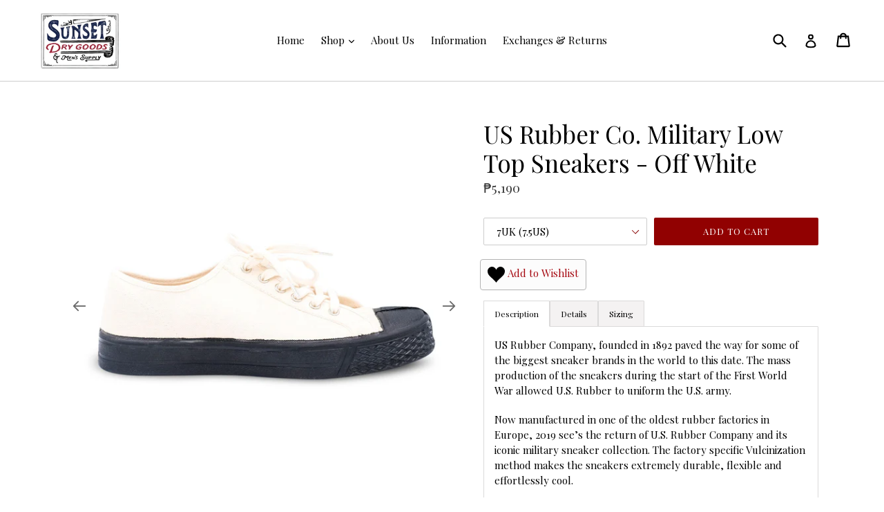

--- FILE ---
content_type: text/html; charset=utf-8
request_url: https://sunsetdrygoods.com/en-us/products/us-rubber-co-military-low-top-sneakers-off-white
body_size: 26964
content:
<!doctype html>
<!--[if IE 9]> <html class="ie9 no-js" lang="en"> <![endif]-->
<!--[if (gt IE 9)|!(IE)]><!--> <html class="no-js" lang="en"> <!--<![endif]-->
<head>
<script>
window.KiwiSizing = window.KiwiSizing === undefined ? {} : window.KiwiSizing;
KiwiSizing.shop = "sunset-dry-goods.myshopify.com";


KiwiSizing.data = {
  collections: "32659210286,287329845382",
  tags: "",
  product: "4522456678534",
  vendor: "U.S. Rubber Co.",
  type: "Shoes",
  title: "US Rubber Co. Military Low Top Sneakers - Off White",
  images: ["\/\/sunsetdrygoods.com\/cdn\/shop\/products\/us-rubber-co-military-low-top-sneakers-off-white-519580.jpg?v=1596664359","\/\/sunsetdrygoods.com\/cdn\/shop\/products\/us-rubber-co-military-low-top-sneakers-off-white-935571.jpg?v=1596644916","\/\/sunsetdrygoods.com\/cdn\/shop\/products\/us-rubber-co-military-low-top-sneakers-off-white-546634.jpg?v=1596644916","\/\/sunsetdrygoods.com\/cdn\/shop\/products\/us-rubber-co-military-low-top-sneakers-off-white-995103.jpg?v=1596644916"],
  options: [{"name":"Size","position":1,"values":["7UK (7.5US)","8UK (8.5US)","9UK (9.5US)","9.5UK (10US)","10UK (10.5US)"]}],
  variants: [{"id":31822628323462,"title":"7UK (7.5US)","option1":"7UK (7.5US)","option2":null,"option3":null,"sku":"SDG100087","requires_shipping":true,"taxable":true,"featured_image":null,"available":true,"name":"US Rubber Co. Military Low Top Sneakers - Off White - 7UK (7.5US)","public_title":"7UK (7.5US)","options":["7UK (7.5US)"],"price":519000,"weight":0,"compare_at_price":null,"inventory_management":"shopify","barcode":"00000087","requires_selling_plan":false,"selling_plan_allocations":[]},{"id":31822628356230,"title":"8UK (8.5US)","option1":"8UK (8.5US)","option2":null,"option3":null,"sku":"SDG100088","requires_shipping":true,"taxable":true,"featured_image":null,"available":false,"name":"US Rubber Co. Military Low Top Sneakers - Off White - 8UK (8.5US)","public_title":"8UK (8.5US)","options":["8UK (8.5US)"],"price":519000,"weight":0,"compare_at_price":null,"inventory_management":"shopify","barcode":"00000088","requires_selling_plan":false,"selling_plan_allocations":[]},{"id":31822628388998,"title":"9UK (9.5US)","option1":"9UK (9.5US)","option2":null,"option3":null,"sku":"SDG100089","requires_shipping":true,"taxable":true,"featured_image":null,"available":true,"name":"US Rubber Co. Military Low Top Sneakers - Off White - 9UK (9.5US)","public_title":"9UK (9.5US)","options":["9UK (9.5US)"],"price":519000,"weight":0,"compare_at_price":null,"inventory_management":"shopify","barcode":"00000089","requires_selling_plan":false,"selling_plan_allocations":[]},{"id":31822628421766,"title":"9.5UK (10US)","option1":"9.5UK (10US)","option2":null,"option3":null,"sku":"SDG100090","requires_shipping":true,"taxable":true,"featured_image":null,"available":true,"name":"US Rubber Co. Military Low Top Sneakers - Off White - 9.5UK (10US)","public_title":"9.5UK (10US)","options":["9.5UK (10US)"],"price":519000,"weight":0,"compare_at_price":null,"inventory_management":"shopify","barcode":"00000090","requires_selling_plan":false,"selling_plan_allocations":[]},{"id":34711966089350,"title":"10UK (10.5US)","option1":"10UK (10.5US)","option2":null,"option3":null,"sku":"SDG100114","requires_shipping":true,"taxable":true,"featured_image":null,"available":false,"name":"US Rubber Co. Military Low Top Sneakers - Off White - 10UK (10.5US)","public_title":"10UK (10.5US)","options":["10UK (10.5US)"],"price":519000,"weight":0,"compare_at_price":null,"inventory_management":"shopify","barcode":"00000114","requires_selling_plan":false,"selling_plan_allocations":[]}],
};

</script>
<!-- ROIHunterEasy HeadSnippet start -->

    <!-- RHEasy Global Site Tag (gtag.js) - Google AdWords: 808357272 --><script async src="https://www.googletagmanager.com/gtag/js?id=AW-808357272"></script><script>
  window.dataLayer = window.dataLayer || [];
  function gtag(){dataLayer.push(arguments);}
  gtag('js', new Date());

  gtag('config', 'AW-808357272');
</script>

    <script type="text/javascript">
        (function() {

            var remarketingType = 'OTHER';

             // if current page is NOT cart page
            var cartPageActive = false; // unset cart page flag
            

             // if current page is product page
            var productPageActive = true; // set product page flag

            // purpose of this object is already described above
            var facebookEventParams = {
                value: '51.9',
                content_name: 'US Rubber Co. Military Low Top Sneakers - Off White',
                content_type: 'product',
                currency: 'PHP',
                owner: 'rh_easy',
                content_ids: [ 'shopify_4522456678534_31822628323462' ]
        };

            var prodId = 'shopify_4522456678534_31822628323462';
            var prodTotalValue = 51.9;
            // same as facebookEventParams but for google
            if (remarketingType == 'OTHER') {
                var googleTagParams = {
                    dynx_itemid: prodId,
                    dynx_pagetype: 'offerdetail',
                    dynx_totalvalue: prodTotalValue
                };
            } else {
                var googleTagParams = { // same iteration logic as in itemsCart but for google we need product ids only
                    ecomm_prodid: prodId,
                    ecomm_pagetype: 'product',
                    ecomm_totalvalue: prodTotalValue
                };
            }

            

            
            var collectionPageActive = false;
            

            
            var mainPageActive = false;
            

            var cartPage = {
                active: cartPageActive, // flag true/false
                // if facebookEventParams is undefined set facebookEventParams = null
                facebookEventParams: typeof facebookEventParams !== 'undefined' ? facebookEventParams : null,
                googleTagParams: typeof googleTagParams !== 'undefined' ? googleTagParams : null
            };

            var productPage = {
                active: productPageActive, // flag true/false
                facebookEventParams: typeof facebookEventParams !== 'undefined' ? facebookEventParams : null,
                googleTagParams: typeof googleTagParams !== 'undefined' ? googleTagParams : null
            };

            var collectionPage = {
                active: collectionPageActive, // flag true/false
                facebookEventParams: null,
                googleTagParams: typeof googleTagParams !== 'undefined' ? googleTagParams : null
            };

            var mainPage = {
                active: mainPageActive,
                facebookEventParams: null,
                googleTagParams: typeof googleTagParams !== 'undefined' ? googleTagParams : null
            };

            // here we initialize our global object which contains all necessary information for
            // our all scripts which fired some google or facebook analytic events etc.
            // we should use some unique name to identify this object to avoid names conflict
            // relative to other global objects
            var hash = 'ROIHunterEasy_5a83c915b9f3150f071dd42973557062ac2f30b295a5b6393544410da07ecb27';
            window[hash] = {
                cartPage: cartPage,
                productPage: productPage,
                collectionPage: collectionPage,
                mainPage: mainPage,
                remarketingType: remarketingType
            };

            // begin: initialize our rheasy_fbq object for facebook tracking
            window[hash].rheasy_fbq = function() {
                if (arguments.length === 0) {
                    return;
                }

                var pixelId, trackType, contentObj;     //get parameters:

                if (typeof arguments[0] === 'string') pixelId = arguments[0];       //param string PIXEL ID
                if (typeof arguments[1] === 'string') trackType = arguments[1];     //param string TRACK TYPE (PageView, Purchase)
                if (typeof arguments[2] === 'object') contentObj = arguments[2];    //param object (may be null):
                                                                                    //    {value : subtotal_price,
                                                                                    //     content_type : some_string,
                                                                                    //     currency : shop_curency,
                                                                                    //     contents : [{id, quantity, item_price}, ...] instance of array
                                                                                    //    }

                var argumentsAreValid = typeof pixelId === 'string' && pixelId.replace(/\s+/gi, '') !== '' &&
                    typeof trackType === 'string' && trackType.replace(/\s+/gi, '') !== '';

                if (!argumentsAreValid) {
                    console.error('RH PIXEL - INVALID ARGUMENTS');
                    return;
                }

                var params = [];
                params.push('id=' + encodeURIComponent(pixelId));
                switch (trackType) {
                    case 'PageView':
                    case 'ViewContent':
                    case 'Search':
                    case 'AddToCart':
                    case 'InitiateCheckout':
                    case 'AddPaymentInfo':
                    case 'Lead':
                    case 'CompleteRegistration':
                    case 'Purchase':
                    case 'AddToWishlist':
                        params.push('ev=' + encodeURIComponent(trackType));
                        break;
                    default:
                        console.error('RH PIXEL - BAD TRACKTYPE');
                        return;
                }

                params.push('dl=' + encodeURIComponent(document.location.href));
                if (document.referrer) params.push('rl=' + encodeURIComponent(document.referrer));
                params.push('if=false');
                params.push('ts=' + new Date().getTime());

                /* Custom parameters to string */
                if (typeof contentObj === 'object') {                                               //`contents : [{id, quantity, item_price}, ...]` to string
                    for (var u in contentObj) {
                        if (typeof contentObj[u] === 'object' && contentObj[u] instanceof Array) {  // `[{id, quantity, item_price}, ...]` to string
                            if (contentObj[u].length > 0) {
                                for (var y = 0; y < contentObj[u].length; y++) {
                                    if (typeof contentObj[u][y] === 'object') {                     // `{id, quantity, item_price}` to string
                                        contentObj[u][y] = JSON.stringify(contentObj[u][y]);
                                    }
                                    contentObj[u][y] = (contentObj[u][y] + '')  //JSON to string
                                        .replace(/^\s+|\s+$/gi, '')             //delete white characterts from begin on end of the string
                                        .replace(/\s+/gi, ' ')                  //replace white characters inside string to ' '
                                }
                                params.push('cd[' + u + ']=' + encodeURIComponent(contentObj[u].join(',')   //create JSON array - [param1,param2,param3]
                                    .replace(/^/gi, '[')
                                    .replace(/$/gi, ']')))
                            }
                        } else if (typeof contentObj[u] === 'string') {
                            params.push('cd[' + u + ']=' + encodeURIComponent(contentObj[u]));
                        }
                    }
                }

                var imgId = new Date().getTime();
                var img = document.createElement('img');
                img.id = 'fb_' + imgId, img.src = 'https://www.facebook.com/tr/?' + params.join('&'), img.width = 1, img.height = 1, img.style = 'display:none;';
                document.head.appendChild(img);
                window.setTimeout(function() { var t = document.getElementById('fb_' + imgId);
                    t.parentElement.removeChild(t); }, 1000);

            };
            // end of: initializing rheasy_fbq object
        })();
    </script><!-- ROIHunterEasy HeadSnippet end -->

  <meta name="google-site-verification" content="tguGQMzDxX0_lYySJEBDgBET23Y9oEvZRFmsXz48s0w" />
  <!-- "snippets/SEOMetaManager.liquid" was not rendered, the associated app was uninstalled -->
  <meta charset="utf-8">
  <meta http-equiv="X-UA-Compatible" content="IE=edge,chrome=1">
  <meta name="viewport" content="width=device-width,initial-scale=1">
  <meta name="theme-color" content="#910101">
  <link rel="canonical" href="https://sunsetdrygoods.com/en-us/products/us-rubber-co-military-low-top-sneakers-off-white">

  
    <link rel="shortcut icon" href="//sunsetdrygoods.com/cdn/shop/files/IMG_8805_32x32.PNG?v=1615924373" type="image/png">
  


  <!-- /snippets/social-meta-tags.liquid -->




<meta property="og:site_name" content="Sunset Dry Goods &amp; Men’s Supply PH">
<meta property="og:url" content="https://sunsetdrygoods.com/en-us/products/us-rubber-co-military-low-top-sneakers-off-white">
<meta property="og:title" content="US Rubber Co. Military Low Top Sneakers - Off White">
<meta property="og:type" content="product">
<meta property="og:description" content="US Rubber Company, founded in 1892 paved the way for some of the biggest sneaker brands in the world to this date. The mass production of the sneakers during the start of the First World War allowed U.S. Rubber to uniform the U.S. army. Now manufactured in one of the oldest rubber factories in Europe, 2019 see’s the re">

  <meta property="og:price:amount" content="5,190">
  <meta property="og:price:currency" content="PHP">

<meta property="og:image" content="http://sunsetdrygoods.com/cdn/shop/products/us-rubber-co-military-low-top-sneakers-off-white-519580_1200x1200.jpg?v=1596664359"><meta property="og:image" content="http://sunsetdrygoods.com/cdn/shop/products/us-rubber-co-military-low-top-sneakers-off-white-935571_1200x1200.jpg?v=1596644916"><meta property="og:image" content="http://sunsetdrygoods.com/cdn/shop/products/us-rubber-co-military-low-top-sneakers-off-white-546634_1200x1200.jpg?v=1596644916">
<meta property="og:image:secure_url" content="https://sunsetdrygoods.com/cdn/shop/products/us-rubber-co-military-low-top-sneakers-off-white-519580_1200x1200.jpg?v=1596664359"><meta property="og:image:secure_url" content="https://sunsetdrygoods.com/cdn/shop/products/us-rubber-co-military-low-top-sneakers-off-white-935571_1200x1200.jpg?v=1596644916"><meta property="og:image:secure_url" content="https://sunsetdrygoods.com/cdn/shop/products/us-rubber-co-military-low-top-sneakers-off-white-546634_1200x1200.jpg?v=1596644916">


<meta name="twitter:card" content="summary_large_image">
<meta name="twitter:title" content="US Rubber Co. Military Low Top Sneakers - Off White">
<meta name="twitter:description" content="US Rubber Company, founded in 1892 paved the way for some of the biggest sneaker brands in the world to this date. The mass production of the sneakers during the start of the First World War allowed U.S. Rubber to uniform the U.S. army. Now manufactured in one of the oldest rubber factories in Europe, 2019 see’s the re">


  <link href="//sunsetdrygoods.com/cdn/shop/t/5/assets/theme.scss.css?v=50111543462024480371703094208" rel="stylesheet" type="text/css" media="all" />
  

  <link href="//fonts.googleapis.com/css?family=Arvo:400,700" rel="stylesheet" type="text/css" media="all" />


  

    <link href="//fonts.googleapis.com/css?family=Oswald:400" rel="stylesheet" type="text/css" media="all" />
  



  <script>
    var theme = {
      strings: {
        addToCart: "Add to cart",
        soldOut: "Sold out",
        unavailable: "Unavailable",
        showMore: "Show More",
        showLess: "Show Less",
        addressError: "Error looking up that address",
        addressNoResults: "No results for that address",
        addressQueryLimit: "You have exceeded the Google API usage limit. Consider upgrading to a \u003ca href=\"https:\/\/developers.google.com\/maps\/premium\/usage-limits\"\u003ePremium Plan\u003c\/a\u003e.",
        authError: "There was a problem authenticating your Google Maps account."
      },
      moneyFormat: "₱{{amount_no_decimals}}"
    }

    document.documentElement.className = document.documentElement.className.replace('no-js', 'js');
  </script>

  <!--[if (lte IE 9) ]><script src="//sunsetdrygoods.com/cdn/shop/t/5/assets/match-media.min.js?v=22265819453975888031553451573" type="text/javascript"></script><![endif]-->

  

  <!--[if (gt IE 9)|!(IE)]><!--><script src="//sunsetdrygoods.com/cdn/shop/t/5/assets/lazysizes.js?v=68441465964607740661553451573" async="async"></script><!--<![endif]-->
  <!--[if lte IE 9]><script src="//sunsetdrygoods.com/cdn/shop/t/5/assets/lazysizes.min.js?1582"></script><![endif]-->

  <!--[if (gt IE 9)|!(IE)]><!--><script src="//sunsetdrygoods.com/cdn/shop/t/5/assets/vendor.js?v=136118274122071307521553451575" defer="defer"></script><!--<![endif]-->
  <!--[if lte IE 9]><script src="//sunsetdrygoods.com/cdn/shop/t/5/assets/vendor.js?v=136118274122071307521553451575"></script><![endif]-->

  <!--[if (gt IE 9)|!(IE)]><!--><script src="//sunsetdrygoods.com/cdn/shop/t/5/assets/theme.js?v=176637738827492370061569505941" defer="defer"></script><!--<![endif]-->
  <!--[if lte IE 9]><script src="//sunsetdrygoods.com/cdn/shop/t/5/assets/theme.js?v=176637738827492370061569505941"></script><![endif]-->
  
<script src="//sunsetdrygoods.com/cdn/shop/t/5/assets/jquery.sticky.js?v=80671756139115401401553451573" type="text/javascript" defer="defer"></script>
<script src="//sunsetdrygoods.com/cdn/shop/t/5/assets/hide-header-v2.js?v=66922088269668105751553451573" type="text/javascript" defer="defer"></script>
  
  <script>window.performance && window.performance.mark && window.performance.mark('shopify.content_for_header.start');</script><meta name="google-site-verification" content="TW0T6vXpzdKlHafF2gZz1S3BfrtWRe-KD0FWOHC0KXw">
<meta name="facebook-domain-verification" content="9o7asqwvm4prl4z39phbq2ot0hjsc1">
<meta name="facebook-domain-verification" content="ul6op4smspu1xlf9939peyzbkt0yg3">
<meta id="shopify-digital-wallet" name="shopify-digital-wallet" content="/28019304/digital_wallets/dialog">
<meta name="shopify-checkout-api-token" content="1ab36a837911050359d32105c2653e7d">
<meta id="in-context-paypal-metadata" data-shop-id="28019304" data-venmo-supported="false" data-environment="production" data-locale="en_US" data-paypal-v4="true" data-currency="PHP">
<link rel="alternate" hreflang="x-default" href="https://sunsetdrygoods.com/products/us-rubber-co-military-low-top-sneakers-off-white">
<link rel="alternate" hreflang="en" href="https://sunsetdrygoods.com/products/us-rubber-co-military-low-top-sneakers-off-white">
<link rel="alternate" hreflang="en-US" href="https://sunsetdrygoods.com/en-us/products/us-rubber-co-military-low-top-sneakers-off-white">
<link rel="alternate" type="application/json+oembed" href="https://sunsetdrygoods.com/en-us/products/us-rubber-co-military-low-top-sneakers-off-white.oembed">
<script async="async" src="/checkouts/internal/preloads.js?locale=en-US"></script>
<script id="shopify-features" type="application/json">{"accessToken":"1ab36a837911050359d32105c2653e7d","betas":["rich-media-storefront-analytics"],"domain":"sunsetdrygoods.com","predictiveSearch":true,"shopId":28019304,"locale":"en"}</script>
<script>var Shopify = Shopify || {};
Shopify.shop = "sunset-dry-goods.myshopify.com";
Shopify.locale = "en";
Shopify.currency = {"active":"PHP","rate":"1.0"};
Shopify.country = "US";
Shopify.theme = {"name":"OCT 2019","id":35250143278,"schema_name":"Debut","schema_version":"2.2.0","theme_store_id":796,"role":"main"};
Shopify.theme.handle = "null";
Shopify.theme.style = {"id":null,"handle":null};
Shopify.cdnHost = "sunsetdrygoods.com/cdn";
Shopify.routes = Shopify.routes || {};
Shopify.routes.root = "/en-us/";</script>
<script type="module">!function(o){(o.Shopify=o.Shopify||{}).modules=!0}(window);</script>
<script>!function(o){function n(){var o=[];function n(){o.push(Array.prototype.slice.apply(arguments))}return n.q=o,n}var t=o.Shopify=o.Shopify||{};t.loadFeatures=n(),t.autoloadFeatures=n()}(window);</script>
<script id="shop-js-analytics" type="application/json">{"pageType":"product"}</script>
<script defer="defer" async type="module" src="//sunsetdrygoods.com/cdn/shopifycloud/shop-js/modules/v2/client.init-shop-cart-sync_C5BV16lS.en.esm.js"></script>
<script defer="defer" async type="module" src="//sunsetdrygoods.com/cdn/shopifycloud/shop-js/modules/v2/chunk.common_CygWptCX.esm.js"></script>
<script type="module">
  await import("//sunsetdrygoods.com/cdn/shopifycloud/shop-js/modules/v2/client.init-shop-cart-sync_C5BV16lS.en.esm.js");
await import("//sunsetdrygoods.com/cdn/shopifycloud/shop-js/modules/v2/chunk.common_CygWptCX.esm.js");

  window.Shopify.SignInWithShop?.initShopCartSync?.({"fedCMEnabled":true,"windoidEnabled":true});

</script>
<script>(function() {
  var isLoaded = false;
  function asyncLoad() {
    if (isLoaded) return;
    isLoaded = true;
    var urls = ["https:\/\/scripttags.justuno.com\/shopify_justuno_28019304_c5ab1f00-1b5f-11e9-918e-c9c4d5b8fe4b.js?shop=sunset-dry-goods.myshopify.com","https:\/\/s3.amazonaws.com\/cart-notifications\/scripts\/sunset-dry-goods.myshopify.com\/c33691f1-ec06-4ec1-813c-b802ed080e2c.js?shop=sunset-dry-goods.myshopify.com","https:\/\/s3.amazonaws.com\/cart-notifications\/scripts\/sunset-dry-goods.myshopify.com\/7b6dc81e-85a3-46dd-bf91-8cddda054f90.js?shop=sunset-dry-goods.myshopify.com","https:\/\/s3.amazonaws.com\/cart-notifications\/scripts\/sunset-dry-goods.myshopify.com\/3b4c764e-4907-4666-addc-cc07e419ca42.js?shop=sunset-dry-goods.myshopify.com","https:\/\/s3.amazonaws.com\/cart-notifications\/scripts\/sunset-dry-goods.myshopify.com\/1e93d2f8-78d2-41c3-8c4f-a50d338bcb4b.js?shop=sunset-dry-goods.myshopify.com","https:\/\/s3.amazonaws.com\/cart-notifications\/scripts\/sunset-dry-goods.myshopify.com\/73ae83b2-a41b-4da1-82f9-c1b1c87fcb70.js?shop=sunset-dry-goods.myshopify.com","https:\/\/s3.amazonaws.com\/cart-notifications\/scripts\/sunset-dry-goods.myshopify.com\/27283890-8ae3-4626-a984-9d74ed6e7709.js?shop=sunset-dry-goods.myshopify.com","https:\/\/mpop.pxucdn.com\/apps.pixelunion.net\/scripts\/js\/countdown\/bundle.min.js?shop=sunset-dry-goods.myshopify.com","https:\/\/d3p29gcwgas9m8.cloudfront.net\/assets\/js\/index.js?shop=sunset-dry-goods.myshopify.com","\/\/cdn.shopify.com\/proxy\/7692cb7a95db1ff15f68e9a6bd8feccb74a0e8678d5ef45a9d18c3ddd1ef1367\/tabs.tkdigital.dev\/scripts\/ne_smart_tabs_5e4d3fe7405946e7fd4bb672b4da453b.js?shop=sunset-dry-goods.myshopify.com\u0026sp-cache-control=cHVibGljLCBtYXgtYWdlPTkwMA"];
    for (var i = 0; i < urls.length; i++) {
      var s = document.createElement('script');
      s.type = 'text/javascript';
      s.async = true;
      s.src = urls[i];
      var x = document.getElementsByTagName('script')[0];
      x.parentNode.insertBefore(s, x);
    }
  };
  if(window.attachEvent) {
    window.attachEvent('onload', asyncLoad);
  } else {
    window.addEventListener('load', asyncLoad, false);
  }
})();</script>
<script id="__st">var __st={"a":28019304,"offset":28800,"reqid":"7d48cde2-743e-498c-9eb1-85b4484b3fd0-1768811018","pageurl":"sunsetdrygoods.com\/en-us\/products\/us-rubber-co-military-low-top-sneakers-off-white","u":"e50b019099ab","p":"product","rtyp":"product","rid":4522456678534};</script>
<script>window.ShopifyPaypalV4VisibilityTracking = true;</script>
<script id="captcha-bootstrap">!function(){'use strict';const t='contact',e='account',n='new_comment',o=[[t,t],['blogs',n],['comments',n],[t,'customer']],c=[[e,'customer_login'],[e,'guest_login'],[e,'recover_customer_password'],[e,'create_customer']],r=t=>t.map((([t,e])=>`form[action*='/${t}']:not([data-nocaptcha='true']) input[name='form_type'][value='${e}']`)).join(','),a=t=>()=>t?[...document.querySelectorAll(t)].map((t=>t.form)):[];function s(){const t=[...o],e=r(t);return a(e)}const i='password',u='form_key',d=['recaptcha-v3-token','g-recaptcha-response','h-captcha-response',i],f=()=>{try{return window.sessionStorage}catch{return}},m='__shopify_v',_=t=>t.elements[u];function p(t,e,n=!1){try{const o=window.sessionStorage,c=JSON.parse(o.getItem(e)),{data:r}=function(t){const{data:e,action:n}=t;return t[m]||n?{data:e,action:n}:{data:t,action:n}}(c);for(const[e,n]of Object.entries(r))t.elements[e]&&(t.elements[e].value=n);n&&o.removeItem(e)}catch(o){console.error('form repopulation failed',{error:o})}}const l='form_type',E='cptcha';function T(t){t.dataset[E]=!0}const w=window,h=w.document,L='Shopify',v='ce_forms',y='captcha';let A=!1;((t,e)=>{const n=(g='f06e6c50-85a8-45c8-87d0-21a2b65856fe',I='https://cdn.shopify.com/shopifycloud/storefront-forms-hcaptcha/ce_storefront_forms_captcha_hcaptcha.v1.5.2.iife.js',D={infoText:'Protected by hCaptcha',privacyText:'Privacy',termsText:'Terms'},(t,e,n)=>{const o=w[L][v],c=o.bindForm;if(c)return c(t,g,e,D).then(n);var r;o.q.push([[t,g,e,D],n]),r=I,A||(h.body.append(Object.assign(h.createElement('script'),{id:'captcha-provider',async:!0,src:r})),A=!0)});var g,I,D;w[L]=w[L]||{},w[L][v]=w[L][v]||{},w[L][v].q=[],w[L][y]=w[L][y]||{},w[L][y].protect=function(t,e){n(t,void 0,e),T(t)},Object.freeze(w[L][y]),function(t,e,n,w,h,L){const[v,y,A,g]=function(t,e,n){const i=e?o:[],u=t?c:[],d=[...i,...u],f=r(d),m=r(i),_=r(d.filter((([t,e])=>n.includes(e))));return[a(f),a(m),a(_),s()]}(w,h,L),I=t=>{const e=t.target;return e instanceof HTMLFormElement?e:e&&e.form},D=t=>v().includes(t);t.addEventListener('submit',(t=>{const e=I(t);if(!e)return;const n=D(e)&&!e.dataset.hcaptchaBound&&!e.dataset.recaptchaBound,o=_(e),c=g().includes(e)&&(!o||!o.value);(n||c)&&t.preventDefault(),c&&!n&&(function(t){try{if(!f())return;!function(t){const e=f();if(!e)return;const n=_(t);if(!n)return;const o=n.value;o&&e.removeItem(o)}(t);const e=Array.from(Array(32),(()=>Math.random().toString(36)[2])).join('');!function(t,e){_(t)||t.append(Object.assign(document.createElement('input'),{type:'hidden',name:u})),t.elements[u].value=e}(t,e),function(t,e){const n=f();if(!n)return;const o=[...t.querySelectorAll(`input[type='${i}']`)].map((({name:t})=>t)),c=[...d,...o],r={};for(const[a,s]of new FormData(t).entries())c.includes(a)||(r[a]=s);n.setItem(e,JSON.stringify({[m]:1,action:t.action,data:r}))}(t,e)}catch(e){console.error('failed to persist form',e)}}(e),e.submit())}));const S=(t,e)=>{t&&!t.dataset[E]&&(n(t,e.some((e=>e===t))),T(t))};for(const o of['focusin','change'])t.addEventListener(o,(t=>{const e=I(t);D(e)&&S(e,y())}));const B=e.get('form_key'),M=e.get(l),P=B&&M;t.addEventListener('DOMContentLoaded',(()=>{const t=y();if(P)for(const e of t)e.elements[l].value===M&&p(e,B);[...new Set([...A(),...v().filter((t=>'true'===t.dataset.shopifyCaptcha))])].forEach((e=>S(e,t)))}))}(h,new URLSearchParams(w.location.search),n,t,e,['guest_login'])})(!0,!0)}();</script>
<script integrity="sha256-4kQ18oKyAcykRKYeNunJcIwy7WH5gtpwJnB7kiuLZ1E=" data-source-attribution="shopify.loadfeatures" defer="defer" src="//sunsetdrygoods.com/cdn/shopifycloud/storefront/assets/storefront/load_feature-a0a9edcb.js" crossorigin="anonymous"></script>
<script data-source-attribution="shopify.dynamic_checkout.dynamic.init">var Shopify=Shopify||{};Shopify.PaymentButton=Shopify.PaymentButton||{isStorefrontPortableWallets:!0,init:function(){window.Shopify.PaymentButton.init=function(){};var t=document.createElement("script");t.src="https://sunsetdrygoods.com/cdn/shopifycloud/portable-wallets/latest/portable-wallets.en.js",t.type="module",document.head.appendChild(t)}};
</script>
<script data-source-attribution="shopify.dynamic_checkout.buyer_consent">
  function portableWalletsHideBuyerConsent(e){var t=document.getElementById("shopify-buyer-consent"),n=document.getElementById("shopify-subscription-policy-button");t&&n&&(t.classList.add("hidden"),t.setAttribute("aria-hidden","true"),n.removeEventListener("click",e))}function portableWalletsShowBuyerConsent(e){var t=document.getElementById("shopify-buyer-consent"),n=document.getElementById("shopify-subscription-policy-button");t&&n&&(t.classList.remove("hidden"),t.removeAttribute("aria-hidden"),n.addEventListener("click",e))}window.Shopify?.PaymentButton&&(window.Shopify.PaymentButton.hideBuyerConsent=portableWalletsHideBuyerConsent,window.Shopify.PaymentButton.showBuyerConsent=portableWalletsShowBuyerConsent);
</script>
<script data-source-attribution="shopify.dynamic_checkout.cart.bootstrap">document.addEventListener("DOMContentLoaded",(function(){function t(){return document.querySelector("shopify-accelerated-checkout-cart, shopify-accelerated-checkout")}if(t())Shopify.PaymentButton.init();else{new MutationObserver((function(e,n){t()&&(Shopify.PaymentButton.init(),n.disconnect())})).observe(document.body,{childList:!0,subtree:!0})}}));
</script>
<link id="shopify-accelerated-checkout-styles" rel="stylesheet" media="screen" href="https://sunsetdrygoods.com/cdn/shopifycloud/portable-wallets/latest/accelerated-checkout-backwards-compat.css" crossorigin="anonymous">
<style id="shopify-accelerated-checkout-cart">
        #shopify-buyer-consent {
  margin-top: 1em;
  display: inline-block;
  width: 100%;
}

#shopify-buyer-consent.hidden {
  display: none;
}

#shopify-subscription-policy-button {
  background: none;
  border: none;
  padding: 0;
  text-decoration: underline;
  font-size: inherit;
  cursor: pointer;
}

#shopify-subscription-policy-button::before {
  box-shadow: none;
}

      </style>

<script>window.performance && window.performance.mark && window.performance.mark('shopify.content_for_header.end');</script> 
 <link rel="stylesheet" href="//fonts.googleapis.com/css?family=Playfair+Display:400,700" />
		<link rel="stylesheet" href="//fonts.googleapis.com/css?family=Oswald:400,700" />
<style type="text/css" id="nitro-fontify">
				 
		 
					body,h1,h2,h3,h4,h5,h6,blockquote,li,a,*:not(.fa){
				font-family: 'Playfair Display' !important;
				 
			}
		 
					 
		 
					p{
				font-family: 'Oswald' !important;
				 
			}
		 
					 
		 
					h2,h3,h4,h5,h6,p,blockquote,li,a{
				font-family: 'Oswald' !important;
				 
			}
		 
	</style>



<!-- GSSTART Slider code start. Do not change -->
<script>document.write('<script src="' + 'https://gravity-software.com//js/shopify/slider_prod4522456678534.js?v=a82d5e59f03219ae6d98b53ff0f12f92' + Math.floor(Math.random() * 100) + '"\><\/script>'); </script> <script type="text/javascript" src="https://gravity-software.com/js/shopify/slider_shop8539.js?v=a82d5e59f03219ae6d98b53ff0f12f92"></script> <link rel="stylesheet" href="https://gravity-software.com/js/shopify/rondell/jquery.rondellf8539.css?v=a82d5e59f03219ae6d98b53ff0f12f92"/> 
 <script>
gsSliderDefaultV = "31822628323462";
var variantImagesByVarianName = {};
var variantImagesByVarianNameMix = {};
 var variantImagesGS = {},
    thumbnails,
    variant,
    variantImage,
    optionValue,
    cntImages;
    productOptions = [];
    cntImages = 0;
    
       variant = {"id":31822628323462,"title":"7UK (7.5US)","option1":"7UK (7.5US)","option2":null,"option3":null,"sku":"SDG100087","requires_shipping":true,"taxable":true,"featured_image":null,"available":true,"name":"US Rubber Co. Military Low Top Sneakers - Off White - 7UK (7.5US)","public_title":"7UK (7.5US)","options":["7UK (7.5US)"],"price":519000,"weight":0,"compare_at_price":null,"inventory_management":"shopify","barcode":"00000087","requires_selling_plan":false,"selling_plan_allocations":[]};
       if ( typeof variant.featured_image !== 'undefined' && variant.featured_image !== null ) {
         variantImage =  variant.featured_image.src.split('?')[0].replace(/http(s)?:/,'');
         variantImagesGS[variant.id] = variantImage;
         variantImagesByVarianName[variant.option1] = variantImage;
var variantMixName = "";
if(variant.option1 != null) {
variantMixName = variant.option1;
}
	 if(variant.option2 != null) {
		variantImagesByVarianName[variant.option2] = variantImage;
		variantMixName = variantMixName + ";gs;" + variant.option2;
	 }
         if(variant.option3 != null) {
                variantImagesByVarianName[variant.option3] = variantImage;
		variantMixName = variantMixName + ";gs;" + variant.option3;
         }

if(variantMixName != "") {
variantImagesByVarianNameMix[variantMixName] = variantImage;
}

         cntImages++;
       }
    
       variant = {"id":31822628356230,"title":"8UK (8.5US)","option1":"8UK (8.5US)","option2":null,"option3":null,"sku":"SDG100088","requires_shipping":true,"taxable":true,"featured_image":null,"available":false,"name":"US Rubber Co. Military Low Top Sneakers - Off White - 8UK (8.5US)","public_title":"8UK (8.5US)","options":["8UK (8.5US)"],"price":519000,"weight":0,"compare_at_price":null,"inventory_management":"shopify","barcode":"00000088","requires_selling_plan":false,"selling_plan_allocations":[]};
       if ( typeof variant.featured_image !== 'undefined' && variant.featured_image !== null ) {
         variantImage =  variant.featured_image.src.split('?')[0].replace(/http(s)?:/,'');
         variantImagesGS[variant.id] = variantImage;
         variantImagesByVarianName[variant.option1] = variantImage;
var variantMixName = "";
if(variant.option1 != null) {
variantMixName = variant.option1;
}
	 if(variant.option2 != null) {
		variantImagesByVarianName[variant.option2] = variantImage;
		variantMixName = variantMixName + ";gs;" + variant.option2;
	 }
         if(variant.option3 != null) {
                variantImagesByVarianName[variant.option3] = variantImage;
		variantMixName = variantMixName + ";gs;" + variant.option3;
         }

if(variantMixName != "") {
variantImagesByVarianNameMix[variantMixName] = variantImage;
}

         cntImages++;
       }
    
       variant = {"id":31822628388998,"title":"9UK (9.5US)","option1":"9UK (9.5US)","option2":null,"option3":null,"sku":"SDG100089","requires_shipping":true,"taxable":true,"featured_image":null,"available":true,"name":"US Rubber Co. Military Low Top Sneakers - Off White - 9UK (9.5US)","public_title":"9UK (9.5US)","options":["9UK (9.5US)"],"price":519000,"weight":0,"compare_at_price":null,"inventory_management":"shopify","barcode":"00000089","requires_selling_plan":false,"selling_plan_allocations":[]};
       if ( typeof variant.featured_image !== 'undefined' && variant.featured_image !== null ) {
         variantImage =  variant.featured_image.src.split('?')[0].replace(/http(s)?:/,'');
         variantImagesGS[variant.id] = variantImage;
         variantImagesByVarianName[variant.option1] = variantImage;
var variantMixName = "";
if(variant.option1 != null) {
variantMixName = variant.option1;
}
	 if(variant.option2 != null) {
		variantImagesByVarianName[variant.option2] = variantImage;
		variantMixName = variantMixName + ";gs;" + variant.option2;
	 }
         if(variant.option3 != null) {
                variantImagesByVarianName[variant.option3] = variantImage;
		variantMixName = variantMixName + ";gs;" + variant.option3;
         }

if(variantMixName != "") {
variantImagesByVarianNameMix[variantMixName] = variantImage;
}

         cntImages++;
       }
    
       variant = {"id":31822628421766,"title":"9.5UK (10US)","option1":"9.5UK (10US)","option2":null,"option3":null,"sku":"SDG100090","requires_shipping":true,"taxable":true,"featured_image":null,"available":true,"name":"US Rubber Co. Military Low Top Sneakers - Off White - 9.5UK (10US)","public_title":"9.5UK (10US)","options":["9.5UK (10US)"],"price":519000,"weight":0,"compare_at_price":null,"inventory_management":"shopify","barcode":"00000090","requires_selling_plan":false,"selling_plan_allocations":[]};
       if ( typeof variant.featured_image !== 'undefined' && variant.featured_image !== null ) {
         variantImage =  variant.featured_image.src.split('?')[0].replace(/http(s)?:/,'');
         variantImagesGS[variant.id] = variantImage;
         variantImagesByVarianName[variant.option1] = variantImage;
var variantMixName = "";
if(variant.option1 != null) {
variantMixName = variant.option1;
}
	 if(variant.option2 != null) {
		variantImagesByVarianName[variant.option2] = variantImage;
		variantMixName = variantMixName + ";gs;" + variant.option2;
	 }
         if(variant.option3 != null) {
                variantImagesByVarianName[variant.option3] = variantImage;
		variantMixName = variantMixName + ";gs;" + variant.option3;
         }

if(variantMixName != "") {
variantImagesByVarianNameMix[variantMixName] = variantImage;
}

         cntImages++;
       }
    
       variant = {"id":34711966089350,"title":"10UK (10.5US)","option1":"10UK (10.5US)","option2":null,"option3":null,"sku":"SDG100114","requires_shipping":true,"taxable":true,"featured_image":null,"available":false,"name":"US Rubber Co. Military Low Top Sneakers - Off White - 10UK (10.5US)","public_title":"10UK (10.5US)","options":["10UK (10.5US)"],"price":519000,"weight":0,"compare_at_price":null,"inventory_management":"shopify","barcode":"00000114","requires_selling_plan":false,"selling_plan_allocations":[]};
       if ( typeof variant.featured_image !== 'undefined' && variant.featured_image !== null ) {
         variantImage =  variant.featured_image.src.split('?')[0].replace(/http(s)?:/,'');
         variantImagesGS[variant.id] = variantImage;
         variantImagesByVarianName[variant.option1] = variantImage;
var variantMixName = "";
if(variant.option1 != null) {
variantMixName = variant.option1;
}
	 if(variant.option2 != null) {
		variantImagesByVarianName[variant.option2] = variantImage;
		variantMixName = variantMixName + ";gs;" + variant.option2;
	 }
         if(variant.option3 != null) {
                variantImagesByVarianName[variant.option3] = variantImage;
		variantMixName = variantMixName + ";gs;" + variant.option3;
         }

if(variantMixName != "") {
variantImagesByVarianNameMix[variantMixName] = variantImage;
}

         cntImages++;
       }
    
                if(cntImages == 0) {
          variantImagesGS = undefined;
                }
</script> 
<script>

var imageDimensionsWidth = {};
var imageDimensionsHeight = {};
var imageSrcAttr = {};
var altTag = {};  

  var productImagesGS = [];
var productImagesGSUrls = [];

  var productImageUrl = "products/us-rubber-co-military-low-top-sneakers-off-white-519580.jpg";
  var dotPosition = productImageUrl.lastIndexOf(".");
  productImageUrl = productImageUrl.substr(0, dotPosition);
  productImagesGS.push(productImageUrl);
  imageDimensionsWidth[17158759415942] = "1465";
  imageDimensionsHeight[17158759415942] = "1465";
  altTag[17158759415942] = "US Rubber Co. Military Low Top Sneakers - Off White - Sunset Dry Goods & Men’s Supply PH";
  imageSrcAttr[17158759415942] = "products/us-rubber-co-military-low-top-sneakers-off-white-519580.jpg";
  productImagesGSUrls.push("//sunsetdrygoods.com/cdn/shop/products/us-rubber-co-military-low-top-sneakers-off-white-519580_240x.jpg?v=1596664359");

  var productImageUrl = "products/us-rubber-co-military-low-top-sneakers-off-white-935571.jpg";
  var dotPosition = productImageUrl.lastIndexOf(".");
  productImageUrl = productImageUrl.substr(0, dotPosition);
  productImagesGS.push(productImageUrl);
  imageDimensionsWidth[14508541509766] = "1664";
  imageDimensionsHeight[14508541509766] = "1664";
  altTag[14508541509766] = "US Rubber Co. Military Low Top Sneakers - Off-White - Sunset Dry Goods & Men’s Supply PH";
  imageSrcAttr[14508541509766] = "products/us-rubber-co-military-low-top-sneakers-off-white-935571.jpg";
  productImagesGSUrls.push("//sunsetdrygoods.com/cdn/shop/products/us-rubber-co-military-low-top-sneakers-off-white-935571_240x.jpg?v=1596644916");

  var productImageUrl = "products/us-rubber-co-military-low-top-sneakers-off-white-546634.jpg";
  var dotPosition = productImageUrl.lastIndexOf(".");
  productImageUrl = productImageUrl.substr(0, dotPosition);
  productImagesGS.push(productImageUrl);
  imageDimensionsWidth[14508541542534] = "1664";
  imageDimensionsHeight[14508541542534] = "1664";
  altTag[14508541542534] = "US Rubber Co. Military Low Top Sneakers - Off-White - Sunset Dry Goods & Men’s Supply PH";
  imageSrcAttr[14508541542534] = "products/us-rubber-co-military-low-top-sneakers-off-white-546634.jpg";
  productImagesGSUrls.push("//sunsetdrygoods.com/cdn/shop/products/us-rubber-co-military-low-top-sneakers-off-white-546634_240x.jpg?v=1596644916");

  var productImageUrl = "products/us-rubber-co-military-low-top-sneakers-off-white-995103.jpg";
  var dotPosition = productImageUrl.lastIndexOf(".");
  productImageUrl = productImageUrl.substr(0, dotPosition);
  productImagesGS.push(productImageUrl);
  imageDimensionsWidth[14508541575302] = "1664";
  imageDimensionsHeight[14508541575302] = "1664";
  altTag[14508541575302] = "US Rubber Co. Military Low Top Sneakers - Off-White - Sunset Dry Goods & Men’s Supply PH";
  imageSrcAttr[14508541575302] = "products/us-rubber-co-military-low-top-sneakers-off-white-995103.jpg";
  productImagesGSUrls.push("//sunsetdrygoods.com/cdn/shop/products/us-rubber-co-military-low-top-sneakers-off-white-995103_240x.jpg?v=1596644916");

</script>

<!-- Slider code end. Do not change GSEND -->
<link href="https://monorail-edge.shopifysvc.com" rel="dns-prefetch">
<script>(function(){if ("sendBeacon" in navigator && "performance" in window) {try {var session_token_from_headers = performance.getEntriesByType('navigation')[0].serverTiming.find(x => x.name == '_s').description;} catch {var session_token_from_headers = undefined;}var session_cookie_matches = document.cookie.match(/_shopify_s=([^;]*)/);var session_token_from_cookie = session_cookie_matches && session_cookie_matches.length === 2 ? session_cookie_matches[1] : "";var session_token = session_token_from_headers || session_token_from_cookie || "";function handle_abandonment_event(e) {var entries = performance.getEntries().filter(function(entry) {return /monorail-edge.shopifysvc.com/.test(entry.name);});if (!window.abandonment_tracked && entries.length === 0) {window.abandonment_tracked = true;var currentMs = Date.now();var navigation_start = performance.timing.navigationStart;var payload = {shop_id: 28019304,url: window.location.href,navigation_start,duration: currentMs - navigation_start,session_token,page_type: "product"};window.navigator.sendBeacon("https://monorail-edge.shopifysvc.com/v1/produce", JSON.stringify({schema_id: "online_store_buyer_site_abandonment/1.1",payload: payload,metadata: {event_created_at_ms: currentMs,event_sent_at_ms: currentMs}}));}}window.addEventListener('pagehide', handle_abandonment_event);}}());</script>
<script id="web-pixels-manager-setup">(function e(e,d,r,n,o){if(void 0===o&&(o={}),!Boolean(null===(a=null===(i=window.Shopify)||void 0===i?void 0:i.analytics)||void 0===a?void 0:a.replayQueue)){var i,a;window.Shopify=window.Shopify||{};var t=window.Shopify;t.analytics=t.analytics||{};var s=t.analytics;s.replayQueue=[],s.publish=function(e,d,r){return s.replayQueue.push([e,d,r]),!0};try{self.performance.mark("wpm:start")}catch(e){}var l=function(){var e={modern:/Edge?\/(1{2}[4-9]|1[2-9]\d|[2-9]\d{2}|\d{4,})\.\d+(\.\d+|)|Firefox\/(1{2}[4-9]|1[2-9]\d|[2-9]\d{2}|\d{4,})\.\d+(\.\d+|)|Chrom(ium|e)\/(9{2}|\d{3,})\.\d+(\.\d+|)|(Maci|X1{2}).+ Version\/(15\.\d+|(1[6-9]|[2-9]\d|\d{3,})\.\d+)([,.]\d+|)( \(\w+\)|)( Mobile\/\w+|) Safari\/|Chrome.+OPR\/(9{2}|\d{3,})\.\d+\.\d+|(CPU[ +]OS|iPhone[ +]OS|CPU[ +]iPhone|CPU IPhone OS|CPU iPad OS)[ +]+(15[._]\d+|(1[6-9]|[2-9]\d|\d{3,})[._]\d+)([._]\d+|)|Android:?[ /-](13[3-9]|1[4-9]\d|[2-9]\d{2}|\d{4,})(\.\d+|)(\.\d+|)|Android.+Firefox\/(13[5-9]|1[4-9]\d|[2-9]\d{2}|\d{4,})\.\d+(\.\d+|)|Android.+Chrom(ium|e)\/(13[3-9]|1[4-9]\d|[2-9]\d{2}|\d{4,})\.\d+(\.\d+|)|SamsungBrowser\/([2-9]\d|\d{3,})\.\d+/,legacy:/Edge?\/(1[6-9]|[2-9]\d|\d{3,})\.\d+(\.\d+|)|Firefox\/(5[4-9]|[6-9]\d|\d{3,})\.\d+(\.\d+|)|Chrom(ium|e)\/(5[1-9]|[6-9]\d|\d{3,})\.\d+(\.\d+|)([\d.]+$|.*Safari\/(?![\d.]+ Edge\/[\d.]+$))|(Maci|X1{2}).+ Version\/(10\.\d+|(1[1-9]|[2-9]\d|\d{3,})\.\d+)([,.]\d+|)( \(\w+\)|)( Mobile\/\w+|) Safari\/|Chrome.+OPR\/(3[89]|[4-9]\d|\d{3,})\.\d+\.\d+|(CPU[ +]OS|iPhone[ +]OS|CPU[ +]iPhone|CPU IPhone OS|CPU iPad OS)[ +]+(10[._]\d+|(1[1-9]|[2-9]\d|\d{3,})[._]\d+)([._]\d+|)|Android:?[ /-](13[3-9]|1[4-9]\d|[2-9]\d{2}|\d{4,})(\.\d+|)(\.\d+|)|Mobile Safari.+OPR\/([89]\d|\d{3,})\.\d+\.\d+|Android.+Firefox\/(13[5-9]|1[4-9]\d|[2-9]\d{2}|\d{4,})\.\d+(\.\d+|)|Android.+Chrom(ium|e)\/(13[3-9]|1[4-9]\d|[2-9]\d{2}|\d{4,})\.\d+(\.\d+|)|Android.+(UC? ?Browser|UCWEB|U3)[ /]?(15\.([5-9]|\d{2,})|(1[6-9]|[2-9]\d|\d{3,})\.\d+)\.\d+|SamsungBrowser\/(5\.\d+|([6-9]|\d{2,})\.\d+)|Android.+MQ{2}Browser\/(14(\.(9|\d{2,})|)|(1[5-9]|[2-9]\d|\d{3,})(\.\d+|))(\.\d+|)|K[Aa][Ii]OS\/(3\.\d+|([4-9]|\d{2,})\.\d+)(\.\d+|)/},d=e.modern,r=e.legacy,n=navigator.userAgent;return n.match(d)?"modern":n.match(r)?"legacy":"unknown"}(),u="modern"===l?"modern":"legacy",c=(null!=n?n:{modern:"",legacy:""})[u],f=function(e){return[e.baseUrl,"/wpm","/b",e.hashVersion,"modern"===e.buildTarget?"m":"l",".js"].join("")}({baseUrl:d,hashVersion:r,buildTarget:u}),m=function(e){var d=e.version,r=e.bundleTarget,n=e.surface,o=e.pageUrl,i=e.monorailEndpoint;return{emit:function(e){var a=e.status,t=e.errorMsg,s=(new Date).getTime(),l=JSON.stringify({metadata:{event_sent_at_ms:s},events:[{schema_id:"web_pixels_manager_load/3.1",payload:{version:d,bundle_target:r,page_url:o,status:a,surface:n,error_msg:t},metadata:{event_created_at_ms:s}}]});if(!i)return console&&console.warn&&console.warn("[Web Pixels Manager] No Monorail endpoint provided, skipping logging."),!1;try{return self.navigator.sendBeacon.bind(self.navigator)(i,l)}catch(e){}var u=new XMLHttpRequest;try{return u.open("POST",i,!0),u.setRequestHeader("Content-Type","text/plain"),u.send(l),!0}catch(e){return console&&console.warn&&console.warn("[Web Pixels Manager] Got an unhandled error while logging to Monorail."),!1}}}}({version:r,bundleTarget:l,surface:e.surface,pageUrl:self.location.href,monorailEndpoint:e.monorailEndpoint});try{o.browserTarget=l,function(e){var d=e.src,r=e.async,n=void 0===r||r,o=e.onload,i=e.onerror,a=e.sri,t=e.scriptDataAttributes,s=void 0===t?{}:t,l=document.createElement("script"),u=document.querySelector("head"),c=document.querySelector("body");if(l.async=n,l.src=d,a&&(l.integrity=a,l.crossOrigin="anonymous"),s)for(var f in s)if(Object.prototype.hasOwnProperty.call(s,f))try{l.dataset[f]=s[f]}catch(e){}if(o&&l.addEventListener("load",o),i&&l.addEventListener("error",i),u)u.appendChild(l);else{if(!c)throw new Error("Did not find a head or body element to append the script");c.appendChild(l)}}({src:f,async:!0,onload:function(){if(!function(){var e,d;return Boolean(null===(d=null===(e=window.Shopify)||void 0===e?void 0:e.analytics)||void 0===d?void 0:d.initialized)}()){var d=window.webPixelsManager.init(e)||void 0;if(d){var r=window.Shopify.analytics;r.replayQueue.forEach((function(e){var r=e[0],n=e[1],o=e[2];d.publishCustomEvent(r,n,o)})),r.replayQueue=[],r.publish=d.publishCustomEvent,r.visitor=d.visitor,r.initialized=!0}}},onerror:function(){return m.emit({status:"failed",errorMsg:"".concat(f," has failed to load")})},sri:function(e){var d=/^sha384-[A-Za-z0-9+/=]+$/;return"string"==typeof e&&d.test(e)}(c)?c:"",scriptDataAttributes:o}),m.emit({status:"loading"})}catch(e){m.emit({status:"failed",errorMsg:(null==e?void 0:e.message)||"Unknown error"})}}})({shopId: 28019304,storefrontBaseUrl: "https://sunsetdrygoods.com",extensionsBaseUrl: "https://extensions.shopifycdn.com/cdn/shopifycloud/web-pixels-manager",monorailEndpoint: "https://monorail-edge.shopifysvc.com/unstable/produce_batch",surface: "storefront-renderer",enabledBetaFlags: ["2dca8a86"],webPixelsConfigList: [{"id":"420413574","configuration":"{\"config\":\"{\\\"pixel_id\\\":\\\"808357272\\\",\\\"target_country\\\":\\\"PH\\\",\\\"gtag_events\\\":[{\\\"type\\\":\\\"page_view\\\",\\\"action_label\\\":\\\"AW-808357272\\\/1VKOCIj8jo0BEJibuoED\\\"},{\\\"type\\\":\\\"purchase\\\",\\\"action_label\\\":\\\"AW-808357272\\\/ddLQCIv8jo0BEJibuoED\\\"},{\\\"type\\\":\\\"view_item\\\",\\\"action_label\\\":\\\"AW-808357272\\\/tAPfCI78jo0BEJibuoED\\\"},{\\\"type\\\":\\\"add_to_cart\\\",\\\"action_label\\\":\\\"AW-808357272\\\/a6OYCJH8jo0BEJibuoED\\\"},{\\\"type\\\":\\\"begin_checkout\\\",\\\"action_label\\\":\\\"AW-808357272\\\/wINICJT8jo0BEJibuoED\\\"},{\\\"type\\\":\\\"search\\\",\\\"action_label\\\":\\\"AW-808357272\\\/Pf-oCJf8jo0BEJibuoED\\\"},{\\\"type\\\":\\\"add_payment_info\\\",\\\"action_label\\\":\\\"AW-808357272\\\/afqnCJr8jo0BEJibuoED\\\"}],\\\"enable_monitoring_mode\\\":false}\"}","eventPayloadVersion":"v1","runtimeContext":"OPEN","scriptVersion":"b2a88bafab3e21179ed38636efcd8a93","type":"APP","apiClientId":1780363,"privacyPurposes":[],"dataSharingAdjustments":{"protectedCustomerApprovalScopes":["read_customer_address","read_customer_email","read_customer_name","read_customer_personal_data","read_customer_phone"]}},{"id":"shopify-app-pixel","configuration":"{}","eventPayloadVersion":"v1","runtimeContext":"STRICT","scriptVersion":"0450","apiClientId":"shopify-pixel","type":"APP","privacyPurposes":["ANALYTICS","MARKETING"]},{"id":"shopify-custom-pixel","eventPayloadVersion":"v1","runtimeContext":"LAX","scriptVersion":"0450","apiClientId":"shopify-pixel","type":"CUSTOM","privacyPurposes":["ANALYTICS","MARKETING"]}],isMerchantRequest: false,initData: {"shop":{"name":"Sunset Dry Goods \u0026 Men’s Supply PH","paymentSettings":{"currencyCode":"PHP"},"myshopifyDomain":"sunset-dry-goods.myshopify.com","countryCode":"PH","storefrontUrl":"https:\/\/sunsetdrygoods.com\/en-us"},"customer":null,"cart":null,"checkout":null,"productVariants":[{"price":{"amount":5190.0,"currencyCode":"PHP"},"product":{"title":"US Rubber Co. Military Low Top Sneakers - Off White","vendor":"U.S. Rubber Co.","id":"4522456678534","untranslatedTitle":"US Rubber Co. Military Low Top Sneakers - Off White","url":"\/en-us\/products\/us-rubber-co-military-low-top-sneakers-off-white","type":"Shoes"},"id":"31822628323462","image":{"src":"\/\/sunsetdrygoods.com\/cdn\/shop\/products\/us-rubber-co-military-low-top-sneakers-off-white-519580.jpg?v=1596664359"},"sku":"SDG100087","title":"7UK (7.5US)","untranslatedTitle":"7UK (7.5US)"},{"price":{"amount":5190.0,"currencyCode":"PHP"},"product":{"title":"US Rubber Co. Military Low Top Sneakers - Off White","vendor":"U.S. Rubber Co.","id":"4522456678534","untranslatedTitle":"US Rubber Co. Military Low Top Sneakers - Off White","url":"\/en-us\/products\/us-rubber-co-military-low-top-sneakers-off-white","type":"Shoes"},"id":"31822628356230","image":{"src":"\/\/sunsetdrygoods.com\/cdn\/shop\/products\/us-rubber-co-military-low-top-sneakers-off-white-519580.jpg?v=1596664359"},"sku":"SDG100088","title":"8UK (8.5US)","untranslatedTitle":"8UK (8.5US)"},{"price":{"amount":5190.0,"currencyCode":"PHP"},"product":{"title":"US Rubber Co. Military Low Top Sneakers - Off White","vendor":"U.S. Rubber Co.","id":"4522456678534","untranslatedTitle":"US Rubber Co. Military Low Top Sneakers - Off White","url":"\/en-us\/products\/us-rubber-co-military-low-top-sneakers-off-white","type":"Shoes"},"id":"31822628388998","image":{"src":"\/\/sunsetdrygoods.com\/cdn\/shop\/products\/us-rubber-co-military-low-top-sneakers-off-white-519580.jpg?v=1596664359"},"sku":"SDG100089","title":"9UK (9.5US)","untranslatedTitle":"9UK (9.5US)"},{"price":{"amount":5190.0,"currencyCode":"PHP"},"product":{"title":"US Rubber Co. Military Low Top Sneakers - Off White","vendor":"U.S. Rubber Co.","id":"4522456678534","untranslatedTitle":"US Rubber Co. Military Low Top Sneakers - Off White","url":"\/en-us\/products\/us-rubber-co-military-low-top-sneakers-off-white","type":"Shoes"},"id":"31822628421766","image":{"src":"\/\/sunsetdrygoods.com\/cdn\/shop\/products\/us-rubber-co-military-low-top-sneakers-off-white-519580.jpg?v=1596664359"},"sku":"SDG100090","title":"9.5UK (10US)","untranslatedTitle":"9.5UK (10US)"},{"price":{"amount":5190.0,"currencyCode":"PHP"},"product":{"title":"US Rubber Co. Military Low Top Sneakers - Off White","vendor":"U.S. Rubber Co.","id":"4522456678534","untranslatedTitle":"US Rubber Co. Military Low Top Sneakers - Off White","url":"\/en-us\/products\/us-rubber-co-military-low-top-sneakers-off-white","type":"Shoes"},"id":"34711966089350","image":{"src":"\/\/sunsetdrygoods.com\/cdn\/shop\/products\/us-rubber-co-military-low-top-sneakers-off-white-519580.jpg?v=1596664359"},"sku":"SDG100114","title":"10UK (10.5US)","untranslatedTitle":"10UK (10.5US)"}],"purchasingCompany":null},},"https://sunsetdrygoods.com/cdn","fcfee988w5aeb613cpc8e4bc33m6693e112",{"modern":"","legacy":""},{"shopId":"28019304","storefrontBaseUrl":"https:\/\/sunsetdrygoods.com","extensionBaseUrl":"https:\/\/extensions.shopifycdn.com\/cdn\/shopifycloud\/web-pixels-manager","surface":"storefront-renderer","enabledBetaFlags":"[\"2dca8a86\"]","isMerchantRequest":"false","hashVersion":"fcfee988w5aeb613cpc8e4bc33m6693e112","publish":"custom","events":"[[\"page_viewed\",{}],[\"product_viewed\",{\"productVariant\":{\"price\":{\"amount\":5190.0,\"currencyCode\":\"PHP\"},\"product\":{\"title\":\"US Rubber Co. Military Low Top Sneakers - Off White\",\"vendor\":\"U.S. Rubber Co.\",\"id\":\"4522456678534\",\"untranslatedTitle\":\"US Rubber Co. Military Low Top Sneakers - Off White\",\"url\":\"\/en-us\/products\/us-rubber-co-military-low-top-sneakers-off-white\",\"type\":\"Shoes\"},\"id\":\"31822628323462\",\"image\":{\"src\":\"\/\/sunsetdrygoods.com\/cdn\/shop\/products\/us-rubber-co-military-low-top-sneakers-off-white-519580.jpg?v=1596664359\"},\"sku\":\"SDG100087\",\"title\":\"7UK (7.5US)\",\"untranslatedTitle\":\"7UK (7.5US)\"}}]]"});</script><script>
  window.ShopifyAnalytics = window.ShopifyAnalytics || {};
  window.ShopifyAnalytics.meta = window.ShopifyAnalytics.meta || {};
  window.ShopifyAnalytics.meta.currency = 'PHP';
  var meta = {"product":{"id":4522456678534,"gid":"gid:\/\/shopify\/Product\/4522456678534","vendor":"U.S. Rubber Co.","type":"Shoes","handle":"us-rubber-co-military-low-top-sneakers-off-white","variants":[{"id":31822628323462,"price":519000,"name":"US Rubber Co. Military Low Top Sneakers - Off White - 7UK (7.5US)","public_title":"7UK (7.5US)","sku":"SDG100087"},{"id":31822628356230,"price":519000,"name":"US Rubber Co. Military Low Top Sneakers - Off White - 8UK (8.5US)","public_title":"8UK (8.5US)","sku":"SDG100088"},{"id":31822628388998,"price":519000,"name":"US Rubber Co. Military Low Top Sneakers - Off White - 9UK (9.5US)","public_title":"9UK (9.5US)","sku":"SDG100089"},{"id":31822628421766,"price":519000,"name":"US Rubber Co. Military Low Top Sneakers - Off White - 9.5UK (10US)","public_title":"9.5UK (10US)","sku":"SDG100090"},{"id":34711966089350,"price":519000,"name":"US Rubber Co. Military Low Top Sneakers - Off White - 10UK (10.5US)","public_title":"10UK (10.5US)","sku":"SDG100114"}],"remote":false},"page":{"pageType":"product","resourceType":"product","resourceId":4522456678534,"requestId":"7d48cde2-743e-498c-9eb1-85b4484b3fd0-1768811018"}};
  for (var attr in meta) {
    window.ShopifyAnalytics.meta[attr] = meta[attr];
  }
</script>
<script class="analytics">
  (function () {
    var customDocumentWrite = function(content) {
      var jquery = null;

      if (window.jQuery) {
        jquery = window.jQuery;
      } else if (window.Checkout && window.Checkout.$) {
        jquery = window.Checkout.$;
      }

      if (jquery) {
        jquery('body').append(content);
      }
    };

    var hasLoggedConversion = function(token) {
      if (token) {
        return document.cookie.indexOf('loggedConversion=' + token) !== -1;
      }
      return false;
    }

    var setCookieIfConversion = function(token) {
      if (token) {
        var twoMonthsFromNow = new Date(Date.now());
        twoMonthsFromNow.setMonth(twoMonthsFromNow.getMonth() + 2);

        document.cookie = 'loggedConversion=' + token + '; expires=' + twoMonthsFromNow;
      }
    }

    var trekkie = window.ShopifyAnalytics.lib = window.trekkie = window.trekkie || [];
    if (trekkie.integrations) {
      return;
    }
    trekkie.methods = [
      'identify',
      'page',
      'ready',
      'track',
      'trackForm',
      'trackLink'
    ];
    trekkie.factory = function(method) {
      return function() {
        var args = Array.prototype.slice.call(arguments);
        args.unshift(method);
        trekkie.push(args);
        return trekkie;
      };
    };
    for (var i = 0; i < trekkie.methods.length; i++) {
      var key = trekkie.methods[i];
      trekkie[key] = trekkie.factory(key);
    }
    trekkie.load = function(config) {
      trekkie.config = config || {};
      trekkie.config.initialDocumentCookie = document.cookie;
      var first = document.getElementsByTagName('script')[0];
      var script = document.createElement('script');
      script.type = 'text/javascript';
      script.onerror = function(e) {
        var scriptFallback = document.createElement('script');
        scriptFallback.type = 'text/javascript';
        scriptFallback.onerror = function(error) {
                var Monorail = {
      produce: function produce(monorailDomain, schemaId, payload) {
        var currentMs = new Date().getTime();
        var event = {
          schema_id: schemaId,
          payload: payload,
          metadata: {
            event_created_at_ms: currentMs,
            event_sent_at_ms: currentMs
          }
        };
        return Monorail.sendRequest("https://" + monorailDomain + "/v1/produce", JSON.stringify(event));
      },
      sendRequest: function sendRequest(endpointUrl, payload) {
        // Try the sendBeacon API
        if (window && window.navigator && typeof window.navigator.sendBeacon === 'function' && typeof window.Blob === 'function' && !Monorail.isIos12()) {
          var blobData = new window.Blob([payload], {
            type: 'text/plain'
          });

          if (window.navigator.sendBeacon(endpointUrl, blobData)) {
            return true;
          } // sendBeacon was not successful

        } // XHR beacon

        var xhr = new XMLHttpRequest();

        try {
          xhr.open('POST', endpointUrl);
          xhr.setRequestHeader('Content-Type', 'text/plain');
          xhr.send(payload);
        } catch (e) {
          console.log(e);
        }

        return false;
      },
      isIos12: function isIos12() {
        return window.navigator.userAgent.lastIndexOf('iPhone; CPU iPhone OS 12_') !== -1 || window.navigator.userAgent.lastIndexOf('iPad; CPU OS 12_') !== -1;
      }
    };
    Monorail.produce('monorail-edge.shopifysvc.com',
      'trekkie_storefront_load_errors/1.1',
      {shop_id: 28019304,
      theme_id: 35250143278,
      app_name: "storefront",
      context_url: window.location.href,
      source_url: "//sunsetdrygoods.com/cdn/s/trekkie.storefront.cd680fe47e6c39ca5d5df5f0a32d569bc48c0f27.min.js"});

        };
        scriptFallback.async = true;
        scriptFallback.src = '//sunsetdrygoods.com/cdn/s/trekkie.storefront.cd680fe47e6c39ca5d5df5f0a32d569bc48c0f27.min.js';
        first.parentNode.insertBefore(scriptFallback, first);
      };
      script.async = true;
      script.src = '//sunsetdrygoods.com/cdn/s/trekkie.storefront.cd680fe47e6c39ca5d5df5f0a32d569bc48c0f27.min.js';
      first.parentNode.insertBefore(script, first);
    };
    trekkie.load(
      {"Trekkie":{"appName":"storefront","development":false,"defaultAttributes":{"shopId":28019304,"isMerchantRequest":null,"themeId":35250143278,"themeCityHash":"2092864762485822771","contentLanguage":"en","currency":"PHP","eventMetadataId":"4cb90610-efda-4d06-ba69-54f7aa02b449"},"isServerSideCookieWritingEnabled":true,"monorailRegion":"shop_domain","enabledBetaFlags":["65f19447"]},"Session Attribution":{},"S2S":{"facebookCapiEnabled":false,"source":"trekkie-storefront-renderer","apiClientId":580111}}
    );

    var loaded = false;
    trekkie.ready(function() {
      if (loaded) return;
      loaded = true;

      window.ShopifyAnalytics.lib = window.trekkie;

      var originalDocumentWrite = document.write;
      document.write = customDocumentWrite;
      try { window.ShopifyAnalytics.merchantGoogleAnalytics.call(this); } catch(error) {};
      document.write = originalDocumentWrite;

      window.ShopifyAnalytics.lib.page(null,{"pageType":"product","resourceType":"product","resourceId":4522456678534,"requestId":"7d48cde2-743e-498c-9eb1-85b4484b3fd0-1768811018","shopifyEmitted":true});

      var match = window.location.pathname.match(/checkouts\/(.+)\/(thank_you|post_purchase)/)
      var token = match? match[1]: undefined;
      if (!hasLoggedConversion(token)) {
        setCookieIfConversion(token);
        window.ShopifyAnalytics.lib.track("Viewed Product",{"currency":"PHP","variantId":31822628323462,"productId":4522456678534,"productGid":"gid:\/\/shopify\/Product\/4522456678534","name":"US Rubber Co. Military Low Top Sneakers - Off White - 7UK (7.5US)","price":"5190.00","sku":"SDG100087","brand":"U.S. Rubber Co.","variant":"7UK (7.5US)","category":"Shoes","nonInteraction":true,"remote":false},undefined,undefined,{"shopifyEmitted":true});
      window.ShopifyAnalytics.lib.track("monorail:\/\/trekkie_storefront_viewed_product\/1.1",{"currency":"PHP","variantId":31822628323462,"productId":4522456678534,"productGid":"gid:\/\/shopify\/Product\/4522456678534","name":"US Rubber Co. Military Low Top Sneakers - Off White - 7UK (7.5US)","price":"5190.00","sku":"SDG100087","brand":"U.S. Rubber Co.","variant":"7UK (7.5US)","category":"Shoes","nonInteraction":true,"remote":false,"referer":"https:\/\/sunsetdrygoods.com\/en-us\/products\/us-rubber-co-military-low-top-sneakers-off-white"});
      }
    });


        var eventsListenerScript = document.createElement('script');
        eventsListenerScript.async = true;
        eventsListenerScript.src = "//sunsetdrygoods.com/cdn/shopifycloud/storefront/assets/shop_events_listener-3da45d37.js";
        document.getElementsByTagName('head')[0].appendChild(eventsListenerScript);

})();</script>
  <script>
  if (!window.ga || (window.ga && typeof window.ga !== 'function')) {
    window.ga = function ga() {
      (window.ga.q = window.ga.q || []).push(arguments);
      if (window.Shopify && window.Shopify.analytics && typeof window.Shopify.analytics.publish === 'function') {
        window.Shopify.analytics.publish("ga_stub_called", {}, {sendTo: "google_osp_migration"});
      }
      console.error("Shopify's Google Analytics stub called with:", Array.from(arguments), "\nSee https://help.shopify.com/manual/promoting-marketing/pixels/pixel-migration#google for more information.");
    };
    if (window.Shopify && window.Shopify.analytics && typeof window.Shopify.analytics.publish === 'function') {
      window.Shopify.analytics.publish("ga_stub_initialized", {}, {sendTo: "google_osp_migration"});
    }
  }
</script>
<script
  defer
  src="https://sunsetdrygoods.com/cdn/shopifycloud/perf-kit/shopify-perf-kit-3.0.4.min.js"
  data-application="storefront-renderer"
  data-shop-id="28019304"
  data-render-region="gcp-us-central1"
  data-page-type="product"
  data-theme-instance-id="35250143278"
  data-theme-name="Debut"
  data-theme-version="2.2.0"
  data-monorail-region="shop_domain"
  data-resource-timing-sampling-rate="10"
  data-shs="true"
  data-shs-beacon="true"
  data-shs-export-with-fetch="true"
  data-shs-logs-sample-rate="1"
  data-shs-beacon-endpoint="https://sunsetdrygoods.com/api/collect"
></script>
</head>

<body class="template-product">
<!-- ROIHunterEasy BodySection start --><script src="//sunsetdrygoods.com/cdn/shop/t/5/assets/roi_hunter_easy_body_section.js?v=16669839050433791361553451574" type="text/javascript"></script><!-- ROIHunterEasy BodySection end -->

  <a class="in-page-link visually-hidden skip-link" href="#MainContent">Skip to content</a>

  <div id="SearchDrawer" class="search-bar drawer drawer--top">
    <div class="search-bar__table">
      <div class="search-bar__table-cell search-bar__form-wrapper">
        <form class="search search-bar__form" action="/search" method="get" role="search">
          <button class="search-bar__submit search__submit btn--link" type="submit">
            <svg aria-hidden="true" focusable="false" role="presentation" class="icon icon-search" viewBox="0 0 37 40"><path d="M35.6 36l-9.8-9.8c4.1-5.4 3.6-13.2-1.3-18.1-5.4-5.4-14.2-5.4-19.7 0-5.4 5.4-5.4 14.2 0 19.7 2.6 2.6 6.1 4.1 9.8 4.1 3 0 5.9-1 8.3-2.8l9.8 9.8c.4.4.9.6 1.4.6s1-.2 1.4-.6c.9-.9.9-2.1.1-2.9zm-20.9-8.2c-2.6 0-5.1-1-7-2.9-3.9-3.9-3.9-10.1 0-14C9.6 9 12.2 8 14.7 8s5.1 1 7 2.9c3.9 3.9 3.9 10.1 0 14-1.9 1.9-4.4 2.9-7 2.9z"/></svg>
            <span class="icon__fallback-text">Submit</span>
          </button>
          <input class="search__input search-bar__input" type="search" name="q" value="" placeholder="Search" aria-label="Search">
        </form>
      </div>
      <div class="search-bar__table-cell text-right">
        <button type="button" class="btn--link search-bar__close js-drawer-close">
          <svg aria-hidden="true" focusable="false" role="presentation" class="icon icon-close" viewBox="0 0 37 40"><path d="M21.3 23l11-11c.8-.8.8-2 0-2.8-.8-.8-2-.8-2.8 0l-11 11-11-11c-.8-.8-2-.8-2.8 0-.8.8-.8 2 0 2.8l11 11-11 11c-.8.8-.8 2 0 2.8.4.4.9.6 1.4.6s1-.2 1.4-.6l11-11 11 11c.4.4.9.6 1.4.6s1-.2 1.4-.6c.8-.8.8-2 0-2.8l-11-11z"/></svg>
          <span class="icon__fallback-text">Close search</span>
        </button>
      </div>
    </div>
  </div>

  <div id="shopify-section-header" class="shopify-section">

<div data-section-id="header" data-section-type="header-section">
  <nav class="mobile-nav-wrapper medium-up--hide" role="navigation">
  <ul id="MobileNav" class="mobile-nav">
    
<li class="mobile-nav__item border-bottom">
        
          <a href="/en-us" class="mobile-nav__link">
            Home
          </a>
        
      </li>
    
<li class="mobile-nav__item border-bottom">
        
          
          <button type="button" class="btn--link js-toggle-submenu mobile-nav__link" data-target="shop-2" data-level="1">
            Shop
            <div class="mobile-nav__icon">
              <svg aria-hidden="true" focusable="false" role="presentation" class="icon icon-chevron-right" viewBox="0 0 284.49 498.98"><defs><style>.cls-1{fill:#231f20}</style></defs><path class="cls-1" d="M223.18 628.49a35 35 0 0 1-24.75-59.75L388.17 379 198.43 189.26a35 35 0 0 1 49.5-49.5l214.49 214.49a35 35 0 0 1 0 49.5L247.93 618.24a34.89 34.89 0 0 1-24.75 10.25z" transform="translate(-188.18 -129.51)"/></svg>
              <span class="icon__fallback-text">expand</span>
            </div>
          </button>
          <ul class="mobile-nav__dropdown" data-parent="shop-2" data-level="2">
            <li class="mobile-nav__item border-bottom">
              <div class="mobile-nav__table">
                <div class="mobile-nav__table-cell mobile-nav__return">
                  <button class="btn--link js-toggle-submenu mobile-nav__return-btn" type="button">
                    <svg aria-hidden="true" focusable="false" role="presentation" class="icon icon-chevron-left" viewBox="0 0 284.49 498.98"><defs><style>.cls-1{fill:#231f20}</style></defs><path class="cls-1" d="M437.67 129.51a35 35 0 0 1 24.75 59.75L272.67 379l189.75 189.74a35 35 0 1 1-49.5 49.5L198.43 403.75a35 35 0 0 1 0-49.5l214.49-214.49a34.89 34.89 0 0 1 24.75-10.25z" transform="translate(-188.18 -129.51)"/></svg>
                    <span class="icon__fallback-text">collapse</span>
                  </button>
                </div>
                <a href="/en-us/collections" class="mobile-nav__sublist-link mobile-nav__sublist-header">
                  Shop
                </a>
              </div>
            </li>

            
              <li class="mobile-nav__item border-bottom">
                
                  <a href="/en-us/collections/t-shirts" class="mobile-nav__sublist-link">
                    T-Shirts
                  </a>
                
              </li>
            
              <li class="mobile-nav__item border-bottom">
                
                  <a href="/en-us/collections/shirts" class="mobile-nav__sublist-link">
                    Shirts
                  </a>
                
              </li>
            
              <li class="mobile-nav__item border-bottom">
                
                  <a href="/en-us/collections/outerwear-sweaters" class="mobile-nav__sublist-link">
                    Sweaters &amp; Knits
                  </a>
                
              </li>
            
              <li class="mobile-nav__item border-bottom">
                
                  <a href="/en-us/collections/sweaters-knits" class="mobile-nav__sublist-link">
                    Jackets
                  </a>
                
              </li>
            
              <li class="mobile-nav__item border-bottom">
                
                  <a href="/en-us/collections/bottoms" class="mobile-nav__sublist-link">
                    Bottoms
                  </a>
                
              </li>
            
              <li class="mobile-nav__item border-bottom">
                
                  <a href="/en-us/collections/shoes" class="mobile-nav__sublist-link">
                    Shoes
                  </a>
                
              </li>
            
              <li class="mobile-nav__item border-bottom">
                
                  <a href="/en-us/collections/socks" class="mobile-nav__sublist-link">
                    Socks
                  </a>
                
              </li>
            
              <li class="mobile-nav__item border-bottom">
                
                  <a href="/en-us/collections/accessories" class="mobile-nav__sublist-link">
                    Headwear, Belts, &amp; Accessories
                  </a>
                
              </li>
            
              <li class="mobile-nav__item border-bottom">
                
                  <a href="/en-us/collections/wallets-bags-storage" class="mobile-nav__sublist-link">
                    Bags, Wallets, &amp; Storage
                  </a>
                
              </li>
            
              <li class="mobile-nav__item">
                
                  <a href="/en-us/collections/home-decoration" class="mobile-nav__sublist-link">
                    Home Goods
                  </a>
                
              </li>
            
          </ul>
        
      </li>
    
<li class="mobile-nav__item border-bottom">
        
          <a href="/en-us/pages/about-us" class="mobile-nav__link">
            About Us
          </a>
        
      </li>
    
<li class="mobile-nav__item border-bottom">
        
          <a href="/en-us/pages/help" class="mobile-nav__link">
            Information
          </a>
        
      </li>
    
<li class="mobile-nav__item">
        
          <a href="/en-us/pages/returns-exchanges" class="mobile-nav__link">
            Exchanges & Returns
          </a>
        
      </li>
    
  </ul>
</nav>

  

  <header class="site-header border-bottom logo--left" role="banner">
    <div class="grid grid--no-gutters grid--table">
      

      

      <div class="grid__item small--one-half medium-up--one-quarter logo-align--left">
        
        
          <div class="h2 site-header__logo" itemscope itemtype="http://schema.org/Organization">
        
          
<a href="/" itemprop="url" class="site-header__logo-image">
              
              <img class="lazyload js"
                   src="//sunsetdrygoods.com/cdn/shop/files/2A27F1B0-C0EB-4B8A-A3C6-9F0DCB7187B0_300x300.jpeg?v=1614295722"
                   data-src="//sunsetdrygoods.com/cdn/shop/files/2A27F1B0-C0EB-4B8A-A3C6-9F0DCB7187B0_{width}x.jpeg?v=1614295722"
                   data-widths="[180, 360, 540, 720, 900, 1080, 1296, 1512, 1728, 2048]"
                   data-aspectratio="1.3726453726453727"
                   data-sizes="auto"
                   alt="Sunset Dry Goods &amp;amp; Men’s Supply PH"
                   style="max-width: 120px">
              <noscript>
                
                <img src="//sunsetdrygoods.com/cdn/shop/files/2A27F1B0-C0EB-4B8A-A3C6-9F0DCB7187B0_120x.jpeg?v=1614295722"
                     srcset="//sunsetdrygoods.com/cdn/shop/files/2A27F1B0-C0EB-4B8A-A3C6-9F0DCB7187B0_120x.jpeg?v=1614295722 1x, //sunsetdrygoods.com/cdn/shop/files/2A27F1B0-C0EB-4B8A-A3C6-9F0DCB7187B0_120x@2x.jpeg?v=1614295722 2x"
                     alt="Sunset Dry Goods &amp; Men’s Supply PH"
                     itemprop="logo"
                     style="max-width: 120px;">
              </noscript>
            </a>
          
        
          </div>
        
      </div>

      
        <nav class="grid__item medium-up--one-half small--hide" id="AccessibleNav" role="navigation">
          <ul class="site-nav list--inline " id="SiteNav">
  



    
      <li>
        <a href="/en-us" class="site-nav__link site-nav__link--main">Home</a>
      </li>
    
  



    
      <li class="site-nav--has-dropdown" aria-haspopup="true" aria-controls="SiteNavLabel-shop">
        <a href="/en-us/collections" class="site-nav__link site-nav__link--main" aria-expanded="false">
          Shop
          <svg aria-hidden="true" focusable="false" role="presentation" class="icon icon--wide icon-chevron-down" viewBox="0 0 498.98 284.49"><defs><style>.cls-1{fill:#231f20}</style></defs><path class="cls-1" d="M80.93 271.76A35 35 0 0 1 140.68 247l189.74 189.75L520.16 247a35 35 0 1 1 49.5 49.5L355.17 511a35 35 0 0 1-49.5 0L91.18 296.5a34.89 34.89 0 0 1-10.25-24.74z" transform="translate(-80.93 -236.76)"/></svg>
        </a>

        <div class="site-nav__dropdown" id="SiteNavLabel-shop">
          
            <ul>
              
                <li >
                  <a href="/en-us/collections/t-shirts" class="site-nav__link site-nav__child-link">
                    T-Shirts
                  </a>
                </li>
              
                <li >
                  <a href="/en-us/collections/shirts" class="site-nav__link site-nav__child-link">
                    Shirts
                  </a>
                </li>
              
                <li >
                  <a href="/en-us/collections/outerwear-sweaters" class="site-nav__link site-nav__child-link">
                    Sweaters &amp; Knits
                  </a>
                </li>
              
                <li >
                  <a href="/en-us/collections/sweaters-knits" class="site-nav__link site-nav__child-link">
                    Jackets
                  </a>
                </li>
              
                <li >
                  <a href="/en-us/collections/bottoms" class="site-nav__link site-nav__child-link">
                    Bottoms
                  </a>
                </li>
              
                <li >
                  <a href="/en-us/collections/shoes" class="site-nav__link site-nav__child-link">
                    Shoes
                  </a>
                </li>
              
                <li >
                  <a href="/en-us/collections/socks" class="site-nav__link site-nav__child-link">
                    Socks
                  </a>
                </li>
              
                <li >
                  <a href="/en-us/collections/accessories" class="site-nav__link site-nav__child-link">
                    Headwear, Belts, &amp; Accessories
                  </a>
                </li>
              
                <li >
                  <a href="/en-us/collections/wallets-bags-storage" class="site-nav__link site-nav__child-link">
                    Bags, Wallets, &amp; Storage
                  </a>
                </li>
              
                <li >
                  <a href="/en-us/collections/home-decoration" class="site-nav__link site-nav__child-link site-nav__link--last">
                    Home Goods
                  </a>
                </li>
              
            </ul>
          
        </div>
      </li>
    
  



    
      <li>
        <a href="/en-us/pages/about-us" class="site-nav__link site-nav__link--main">About Us</a>
      </li>
    
  



    
      <li>
        <a href="/en-us/pages/help" class="site-nav__link site-nav__link--main">Information</a>
      </li>
    
  



    
      <li>
        <a href="/en-us/pages/returns-exchanges" class="site-nav__link site-nav__link--main">Exchanges & Returns</a>
      </li>
    
  
</ul>

        </nav>
      

      <div class="grid__item small--one-half medium-up--one-quarter text-right site-header__icons site-header__icons--plus">
        <div class="site-header__icons-wrapper">
          
            <div class="site-header__search small--hide">
              <form action="/search" method="get" class="search-header search" role="search">
  <input class="search-header__input search__input"
    type="search"
    name="q"
    placeholder="Search"
    aria-label="Search">
  <button class="search-header__submit search__submit btn--link" type="submit">
    <svg aria-hidden="true" focusable="false" role="presentation" class="icon icon-search" viewBox="0 0 37 40"><path d="M35.6 36l-9.8-9.8c4.1-5.4 3.6-13.2-1.3-18.1-5.4-5.4-14.2-5.4-19.7 0-5.4 5.4-5.4 14.2 0 19.7 2.6 2.6 6.1 4.1 9.8 4.1 3 0 5.9-1 8.3-2.8l9.8 9.8c.4.4.9.6 1.4.6s1-.2 1.4-.6c.9-.9.9-2.1.1-2.9zm-20.9-8.2c-2.6 0-5.1-1-7-2.9-3.9-3.9-3.9-10.1 0-14C9.6 9 12.2 8 14.7 8s5.1 1 7 2.9c3.9 3.9 3.9 10.1 0 14-1.9 1.9-4.4 2.9-7 2.9z"/></svg>
    <span class="icon__fallback-text">Submit</span>
  </button>
</form>

            </div>
          

          <button type="button" class="btn--link site-header__search-toggle js-drawer-open-top medium-up--hide">
            <svg aria-hidden="true" focusable="false" role="presentation" class="icon icon-search" viewBox="0 0 37 40"><path d="M35.6 36l-9.8-9.8c4.1-5.4 3.6-13.2-1.3-18.1-5.4-5.4-14.2-5.4-19.7 0-5.4 5.4-5.4 14.2 0 19.7 2.6 2.6 6.1 4.1 9.8 4.1 3 0 5.9-1 8.3-2.8l9.8 9.8c.4.4.9.6 1.4.6s1-.2 1.4-.6c.9-.9.9-2.1.1-2.9zm-20.9-8.2c-2.6 0-5.1-1-7-2.9-3.9-3.9-3.9-10.1 0-14C9.6 9 12.2 8 14.7 8s5.1 1 7 2.9c3.9 3.9 3.9 10.1 0 14-1.9 1.9-4.4 2.9-7 2.9z"/></svg>
            <span class="icon__fallback-text">Search</span>
          </button>

          
            
              <a href="/account/login" class="site-header__account">
                <svg aria-hidden="true" focusable="false" role="presentation" class="icon icon-login" viewBox="0 0 28.33 37.68"><path d="M14.17 14.9a7.45 7.45 0 1 0-7.5-7.45 7.46 7.46 0 0 0 7.5 7.45zm0-10.91a3.45 3.45 0 1 1-3.5 3.46A3.46 3.46 0 0 1 14.17 4zM14.17 16.47A14.18 14.18 0 0 0 0 30.68c0 1.41.66 4 5.11 5.66a27.17 27.17 0 0 0 9.06 1.34c6.54 0 14.17-1.84 14.17-7a14.18 14.18 0 0 0-14.17-14.21zm0 17.21c-6.3 0-10.17-1.77-10.17-3a10.17 10.17 0 1 1 20.33 0c.01 1.23-3.86 3-10.16 3z"/></svg>
                <span class="icon__fallback-text">Log in</span>
              </a>
            
          

          <a href="/cart" class="site-header__cart">
            <svg aria-hidden="true" focusable="false" role="presentation" class="icon icon-cart" viewBox="0 0 37 40"><path d="M36.5 34.8L33.3 8h-5.9C26.7 3.9 23 .8 18.5.8S10.3 3.9 9.6 8H3.7L.5 34.8c-.2 1.5.4 2.4.9 3 .5.5 1.4 1.2 3.1 1.2h28c1.3 0 2.4-.4 3.1-1.3.7-.7 1-1.8.9-2.9zm-18-30c2.2 0 4.1 1.4 4.7 3.2h-9.5c.7-1.9 2.6-3.2 4.8-3.2zM4.5 35l2.8-23h2.2v3c0 1.1.9 2 2 2s2-.9 2-2v-3h10v3c0 1.1.9 2 2 2s2-.9 2-2v-3h2.2l2.8 23h-28z"/></svg>
            <span class="visually-hidden">Cart</span>
            <span class="icon__fallback-text">Cart</span>
            
          </a>

          
            <button type="button" class="btn--link site-header__menu js-mobile-nav-toggle mobile-nav--open">
              <svg aria-hidden="true" focusable="false" role="presentation" class="icon icon-hamburger" viewBox="0 0 37 40"><path d="M33.5 25h-30c-1.1 0-2-.9-2-2s.9-2 2-2h30c1.1 0 2 .9 2 2s-.9 2-2 2zm0-11.5h-30c-1.1 0-2-.9-2-2s.9-2 2-2h30c1.1 0 2 .9 2 2s-.9 2-2 2zm0 23h-30c-1.1 0-2-.9-2-2s.9-2 2-2h30c1.1 0 2 .9 2 2s-.9 2-2 2z"/></svg>
              <svg aria-hidden="true" focusable="false" role="presentation" class="icon icon-close" viewBox="0 0 37 40"><path d="M21.3 23l11-11c.8-.8.8-2 0-2.8-.8-.8-2-.8-2.8 0l-11 11-11-11c-.8-.8-2-.8-2.8 0-.8.8-.8 2 0 2.8l11 11-11 11c-.8.8-.8 2 0 2.8.4.4.9.6 1.4.6s1-.2 1.4-.6l11-11 11 11c.4.4.9.6 1.4.6s1-.2 1.4-.6c.8-.8.8-2 0-2.8l-11-11z"/></svg>
              <span class="icon__fallback-text">expand/collapse</span>
            </button>
          
        </div>

      </div>
    </div>
  </header>

  
</div>


</div>

  <div class="page-container" id="PageContainer">

    <main class="main-content" id="MainContent" role="main">
      

<div id="shopify-section-product-template" class="shopify-section"><div class="product-template__container page-width" itemscope itemtype="http://schema.org/Product" id="ProductSection-product-template" data-section-id="product-template" data-section-type="product" data-enable-history-state="true">
  <meta itemprop="name" content="US Rubber Co. Military Low Top Sneakers - Off White">
  <meta itemprop="url" content="https://sunsetdrygoods.com/en-us/products/us-rubber-co-military-low-top-sneakers-off-white">
  <meta itemprop="image" content="//sunsetdrygoods.com/cdn/shop/products/us-rubber-co-military-low-top-sneakers-off-white-519580_800x.jpg?v=1596664359">

  


  <div class="grid product-single">
    <div class="grid__item product-single__photos medium-up--one-half">
        
        
        
        
<style>
  
  
  @media screen and (min-width: 750px) { 
    #FeaturedImage-product-template-17158759415942 {
      max-width: 530px;
      max-height: 530.0px;
    }
    #FeaturedImageZoom-product-template-17158759415942-wrapper {
      max-width: 530px;
      max-height: 530.0px;
    }
   } 
  
  
    
    @media screen and (max-width: 749px) {
      #FeaturedImage-product-template-17158759415942 {
        max-width: 750px;
        max-height: 750px;
      }
      #FeaturedImageZoom-product-template-17158759415942-wrapper {
        max-width: 750px;
      }
    }
  
</style>


        <div id="FeaturedImageZoom-product-template-17158759415942-wrapper" class="product-single__photo-wrapper js">
          <div id="FeaturedImageZoom-product-template-17158759415942" style="padding-top:100.0%;" class="product-single__photo product-single__photo--has-thumbnails" data-image-id="17158759415942">
            <img id="FeaturedImage-product-template-17158759415942"
                 class="feature-row__image product-featured-img lazyload"
                 src="//sunsetdrygoods.com/cdn/shop/products/us-rubber-co-military-low-top-sneakers-off-white-519580_300x300.jpg?v=1596664359"
                 data-src="//sunsetdrygoods.com/cdn/shop/products/us-rubber-co-military-low-top-sneakers-off-white-519580_{width}x.jpg?v=1596664359"
                 data-widths="[180, 360, 540, 720, 900, 1080, 1296, 1512, 1728, 2048]"
                 data-aspectratio="1.0"
                 data-sizes="auto"
                 alt="US Rubber Co. Military Low Top Sneakers - Off White - Sunset Dry Goods &amp; Men’s Supply PH">
          </div>
        </div>
      
        
        
        
        
<style>
  
  
  @media screen and (min-width: 750px) { 
    #FeaturedImage-product-template-14508541509766 {
      max-width: 530px;
      max-height: 530.0px;
    }
    #FeaturedImageZoom-product-template-14508541509766-wrapper {
      max-width: 530px;
      max-height: 530.0px;
    }
   } 
  
  
    
    @media screen and (max-width: 749px) {
      #FeaturedImage-product-template-14508541509766 {
        max-width: 750px;
        max-height: 750px;
      }
      #FeaturedImageZoom-product-template-14508541509766-wrapper {
        max-width: 750px;
      }
    }
  
</style>


        <div id="FeaturedImageZoom-product-template-14508541509766-wrapper" class="product-single__photo-wrapper js">
          <div id="FeaturedImageZoom-product-template-14508541509766" style="padding-top:100.0%;" class="product-single__photo product-single__photo--has-thumbnails hide" data-image-id="14508541509766">
            <img id="FeaturedImage-product-template-14508541509766"
                 class="feature-row__image product-featured-img lazyload lazypreload"
                 src="//sunsetdrygoods.com/cdn/shop/products/us-rubber-co-military-low-top-sneakers-off-white-935571_300x300.jpg?v=1596644916"
                 data-src="//sunsetdrygoods.com/cdn/shop/products/us-rubber-co-military-low-top-sneakers-off-white-935571_{width}x.jpg?v=1596644916"
                 data-widths="[180, 360, 540, 720, 900, 1080, 1296, 1512, 1728, 2048]"
                 data-aspectratio="1.0"
                 data-sizes="auto"
                 alt="US Rubber Co. Military Low Top Sneakers - Off-White - Sunset Dry Goods &amp; Men’s Supply PH">
          </div>
        </div>
      
        
        
        
        
<style>
  
  
  @media screen and (min-width: 750px) { 
    #FeaturedImage-product-template-14508541542534 {
      max-width: 530px;
      max-height: 530.0px;
    }
    #FeaturedImageZoom-product-template-14508541542534-wrapper {
      max-width: 530px;
      max-height: 530.0px;
    }
   } 
  
  
    
    @media screen and (max-width: 749px) {
      #FeaturedImage-product-template-14508541542534 {
        max-width: 750px;
        max-height: 750px;
      }
      #FeaturedImageZoom-product-template-14508541542534-wrapper {
        max-width: 750px;
      }
    }
  
</style>


        <div id="FeaturedImageZoom-product-template-14508541542534-wrapper" class="product-single__photo-wrapper js">
          <div id="FeaturedImageZoom-product-template-14508541542534" style="padding-top:100.0%;" class="product-single__photo product-single__photo--has-thumbnails hide" data-image-id="14508541542534">
            <img id="FeaturedImage-product-template-14508541542534"
                 class="feature-row__image product-featured-img lazyload lazypreload"
                 src="//sunsetdrygoods.com/cdn/shop/products/us-rubber-co-military-low-top-sneakers-off-white-546634_300x300.jpg?v=1596644916"
                 data-src="//sunsetdrygoods.com/cdn/shop/products/us-rubber-co-military-low-top-sneakers-off-white-546634_{width}x.jpg?v=1596644916"
                 data-widths="[180, 360, 540, 720, 900, 1080, 1296, 1512, 1728, 2048]"
                 data-aspectratio="1.0"
                 data-sizes="auto"
                 alt="US Rubber Co. Military Low Top Sneakers - Off-White - Sunset Dry Goods &amp; Men’s Supply PH">
          </div>
        </div>
      
        
        
        
        
<style>
  
  
  @media screen and (min-width: 750px) { 
    #FeaturedImage-product-template-14508541575302 {
      max-width: 530px;
      max-height: 530.0px;
    }
    #FeaturedImageZoom-product-template-14508541575302-wrapper {
      max-width: 530px;
      max-height: 530.0px;
    }
   } 
  
  
    
    @media screen and (max-width: 749px) {
      #FeaturedImage-product-template-14508541575302 {
        max-width: 750px;
        max-height: 750px;
      }
      #FeaturedImageZoom-product-template-14508541575302-wrapper {
        max-width: 750px;
      }
    }
  
</style>


        <div id="FeaturedImageZoom-product-template-14508541575302-wrapper" class="product-single__photo-wrapper js">
          <div id="FeaturedImageZoom-product-template-14508541575302" style="padding-top:100.0%;" class="product-single__photo product-single__photo--has-thumbnails hide" data-image-id="14508541575302">
            <img id="FeaturedImage-product-template-14508541575302"
                 class="feature-row__image product-featured-img lazyload lazypreload"
                 src="//sunsetdrygoods.com/cdn/shop/products/us-rubber-co-military-low-top-sneakers-off-white-995103_300x300.jpg?v=1596644916"
                 data-src="//sunsetdrygoods.com/cdn/shop/products/us-rubber-co-military-low-top-sneakers-off-white-995103_{width}x.jpg?v=1596644916"
                 data-widths="[180, 360, 540, 720, 900, 1080, 1296, 1512, 1728, 2048]"
                 data-aspectratio="1.0"
                 data-sizes="auto"
                 alt="US Rubber Co. Military Low Top Sneakers - Off-White - Sunset Dry Goods &amp; Men’s Supply PH">
          </div>
        </div>
      

      <noscript>
        
        <img src="//sunsetdrygoods.com/cdn/shop/products/us-rubber-co-military-low-top-sneakers-off-white-519580_530x@2x.jpg?v=1596664359" alt="US Rubber Co. Military Low Top Sneakers - Off White - Sunset Dry Goods & Men’s Supply PH" id="FeaturedImage-product-template" class="product-featured-img" style="max-width: 530px;">
      </noscript>

      
        

        <div class="thumbnails-wrapper thumbnails-slider--active">
          
            <button type="button" class="btn btn--link medium-up--hide thumbnails-slider__btn thumbnails-slider__prev thumbnails-slider__prev--product-template">
              <svg aria-hidden="true" focusable="false" role="presentation" class="icon icon-chevron-left" viewBox="0 0 284.49 498.98"><defs><style>.cls-1{fill:#231f20}</style></defs><path class="cls-1" d="M437.67 129.51a35 35 0 0 1 24.75 59.75L272.67 379l189.75 189.74a35 35 0 1 1-49.5 49.5L198.43 403.75a35 35 0 0 1 0-49.5l214.49-214.49a34.89 34.89 0 0 1 24.75-10.25z" transform="translate(-188.18 -129.51)"/></svg>
              <span class="icon__fallback-text">Previous slide</span>
            </button>
          
          <ul class="grid grid--uniform product-single__thumbnails product-single__thumbnails-product-template">
            
              <li class="grid__item medium-up--one-quarter product-single__thumbnails-item js">
                <a href="//sunsetdrygoods.com/cdn/shop/products/us-rubber-co-military-low-top-sneakers-off-white-519580_1024x1024@2x.jpg?v=1596664359"
                   class="text-link product-single__thumbnail product-single__thumbnail--product-template"
                   data-thumbnail-id="17158759415942"
                   >
                     <img class="product-single__thumbnail-image" src="//sunsetdrygoods.com/cdn/shop/products/us-rubber-co-military-low-top-sneakers-off-white-519580_110x110@2x.jpg?v=1596664359" alt="US Rubber Co. Military Low Top Sneakers - Off White - Sunset Dry Goods &amp; Men’s Supply PH">
                </a>
              </li>
            
              <li class="grid__item medium-up--one-quarter product-single__thumbnails-item js">
                <a href="//sunsetdrygoods.com/cdn/shop/products/us-rubber-co-military-low-top-sneakers-off-white-935571_1024x1024@2x.jpg?v=1596644916"
                   class="text-link product-single__thumbnail product-single__thumbnail--product-template"
                   data-thumbnail-id="14508541509766"
                   >
                     <img class="product-single__thumbnail-image" src="//sunsetdrygoods.com/cdn/shop/products/us-rubber-co-military-low-top-sneakers-off-white-935571_110x110@2x.jpg?v=1596644916" alt="US Rubber Co. Military Low Top Sneakers - Off-White - Sunset Dry Goods &amp; Men’s Supply PH">
                </a>
              </li>
            
              <li class="grid__item medium-up--one-quarter product-single__thumbnails-item js">
                <a href="//sunsetdrygoods.com/cdn/shop/products/us-rubber-co-military-low-top-sneakers-off-white-546634_1024x1024@2x.jpg?v=1596644916"
                   class="text-link product-single__thumbnail product-single__thumbnail--product-template"
                   data-thumbnail-id="14508541542534"
                   >
                     <img class="product-single__thumbnail-image" src="//sunsetdrygoods.com/cdn/shop/products/us-rubber-co-military-low-top-sneakers-off-white-546634_110x110@2x.jpg?v=1596644916" alt="US Rubber Co. Military Low Top Sneakers - Off-White - Sunset Dry Goods &amp; Men’s Supply PH">
                </a>
              </li>
            
              <li class="grid__item medium-up--one-quarter product-single__thumbnails-item js">
                <a href="//sunsetdrygoods.com/cdn/shop/products/us-rubber-co-military-low-top-sneakers-off-white-995103_1024x1024@2x.jpg?v=1596644916"
                   class="text-link product-single__thumbnail product-single__thumbnail--product-template"
                   data-thumbnail-id="14508541575302"
                   >
                     <img class="product-single__thumbnail-image" src="//sunsetdrygoods.com/cdn/shop/products/us-rubber-co-military-low-top-sneakers-off-white-995103_110x110@2x.jpg?v=1596644916" alt="US Rubber Co. Military Low Top Sneakers - Off-White - Sunset Dry Goods &amp; Men’s Supply PH">
                </a>
              </li>
            
          </ul>
          
            <button type="button" class="btn btn--link medium-up--hide thumbnails-slider__btn thumbnails-slider__next thumbnails-slider__next--product-template">
              <svg aria-hidden="true" focusable="false" role="presentation" class="icon icon-chevron-right" viewBox="0 0 284.49 498.98"><defs><style>.cls-1{fill:#231f20}</style></defs><path class="cls-1" d="M223.18 628.49a35 35 0 0 1-24.75-59.75L388.17 379 198.43 189.26a35 35 0 0 1 49.5-49.5l214.49 214.49a35 35 0 0 1 0 49.5L247.93 618.24a34.89 34.89 0 0 1-24.75 10.25z" transform="translate(-188.18 -129.51)"/></svg>
              <span class="icon__fallback-text">Next slide</span>
            </button>
          
        </div>
      
    </div>

    <div class="grid__item medium-up--one-half">
      <div class="product-single__meta">

        <h1 itemprop="name" class="product-single__title">US Rubber Co. Military Low Top Sneakers - Off White</h1>

        

        <div itemprop="offers" itemscope itemtype="http://schema.org/Offer">
          <meta itemprop="priceCurrency" content="PHP">

          <link itemprop="availability" href="http://schema.org/InStock">

          <p class="product-single__price product-single__price-product-template">
            
              <span class="visually-hidden">Regular price</span>
              <s id="ComparePrice-product-template" class="hide"></s>
              <span class="product-price__price product-price__price-product-template">
                <span id="ProductPrice-product-template"
                  itemprop="price" content="5190.0">
                  ₱5,190
                </span>
                <span class="product-price__sale-label product-price__sale-label-product-template hide">Sale</span>
              </span>
            
          </p>
          
          <form action="/cart/add" method="post" enctype="multipart/form-data" class="product-form product-form-product-template product-form--hide-variant-labels" data-section="product-template">
          <script data-app="esc-out-of-stock" type="text/json">[{"id":31822628323462,"title":"7UK (7.5US)","option1":"7UK (7.5US)","option2":null,"option3":null,"sku":"SDG100087","requires_shipping":true,"taxable":true,"featured_image":null,"available":true,"name":"","public_title":"","options":["7UK (7.5US)"],"price":519000,"weight":0,"compare_at_price":null,"inventory_quantity":1,"inventory_management":"shopify","inventory_policy":"deny","barcode":"00000087"},{"id":31822628356230,"title":"8UK (8.5US)","option1":"8UK (8.5US)","option2":null,"option3":null,"sku":"SDG100088","requires_shipping":true,"taxable":true,"featured_image":null,"available":false,"name":"","public_title":"","options":["8UK (8.5US)"],"price":519000,"weight":0,"compare_at_price":null,"inventory_quantity":0,"inventory_management":"shopify","inventory_policy":"deny","barcode":"00000088"},{"id":31822628388998,"title":"9UK (9.5US)","option1":"9UK (9.5US)","option2":null,"option3":null,"sku":"SDG100089","requires_shipping":true,"taxable":true,"featured_image":null,"available":true,"name":"","public_title":"","options":["9UK (9.5US)"],"price":519000,"weight":0,"compare_at_price":null,"inventory_quantity":2,"inventory_management":"shopify","inventory_policy":"deny","barcode":"00000089"},{"id":31822628421766,"title":"9.5UK (10US)","option1":"9.5UK (10US)","option2":null,"option3":null,"sku":"SDG100090","requires_shipping":true,"taxable":true,"featured_image":null,"available":true,"name":"","public_title":"","options":["9.5UK (10US)"],"price":519000,"weight":0,"compare_at_price":null,"inventory_quantity":1,"inventory_management":"shopify","inventory_policy":"deny","barcode":"00000090"},{"id":34711966089350,"title":"10UK (10.5US)","option1":"10UK (10.5US)","option2":null,"option3":null,"sku":"SDG100114","requires_shipping":true,"taxable":true,"featured_image":null,"available":false,"name":"","public_title":"","options":["10UK (10.5US)"],"price":519000,"weight":0,"compare_at_price":null,"inventory_quantity":0,"inventory_management":"shopify","inventory_policy":"deny","barcode":"00000114"}]</script>
           
            
              
                <div class="selector-wrapper js product-form__item">
                  <label for="SingleOptionSelector-0">
                    Size
                  </label>
                  <select class="single-option-selector single-option-selector-product-template product-form__input" id="SingleOptionSelector-0" data-index="option1">
                    
                      <option value="7UK (7.5US)" selected="selected">7UK (7.5US)</option>
                    
                      <option value="8UK (8.5US)">8UK (8.5US)</option>
                    
                      <option value="9UK (9.5US)">9UK (9.5US)</option>
                    
                      <option value="9.5UK (10US)">9.5UK (10US)</option>
                    
                      <option value="10UK (10.5US)">10UK (10.5US)</option>
                    
                  </select>
                </div>
              
            
          

            <select name="id" id="ProductSelect-product-template" data-section="product-template" class="product-form__variants no-js">
              
                
                  <option  selected="selected"  value="31822628323462">
                    7UK (7.5US)
                  </option>
                
              
                
                  <option disabled="disabled">8UK (8.5US) - Sold out</option>
                
              
                
                  <option  value="31822628388998">
                    9UK (9.5US)
                  </option>
                
              
                
                  <option  value="31822628421766">
                    9.5UK (10US)
                  </option>
                
              
                
                  <option disabled="disabled">10UK (10.5US) - Sold out</option>
                
              
            </select>

            
            
            <div class="product-form__item product-form__item--submit">
              <button type="submit" name="add" id="AddToCart-product-template"  class="btn product-form__cart-submit">
                <span id="AddToCartText-product-template">
                  
                    Add to cart
                  
                </span>
              </button>
            </div>
            
          </form>
          


        </div>

        <div class="product-single__description rte" itemprop="description">
          <p><span>US Rubber Company, founded in 1892 paved the way for some of the biggest sneaker brands in the world to this date. The mass production of the sneakers during the start of the First World War allowed U.S. Rubber to uniform the U.S. army.</span></p>
<p><span>Now manufactured in one of the oldest rubber factories in Europe, 2019 see’s the return of U.S. Rubber Company and its iconic military sneaker collection.</span><span class="word"><span> The factory specific Vulcinization method makes the sneakers extremely durable, flexible and effortlessly cool. </span></span></p>
<h5><span class="word"><span>Details</span></span></h5>
<p><span class="word"><span>• Durable canvas upper</span></span><br><span class="word"><span>• Vulcanized sole</span></span><br><span class="word"><span>• Metal eyelets</span></span><br><span class="word"><span>• Original U.S. Rubber Company branding</span></span><br><span class="word"><span>• Dual color sole</span></span></p>
<h5><span class="word"><span>Sizing</span></span></h5>
<p><span class="word"><span>• True to size, order your usual shoe size</span></span></p>
<ul></ul>
        </div>

        
          <!-- /snippets/social-sharing.liquid -->
<div class="social-sharing">

  
    <a target="_blank" href="//www.facebook.com/sharer.php?u=https://sunsetdrygoods.com/en-us/products/us-rubber-co-military-low-top-sneakers-off-white" class="btn btn--small btn--secondary btn--share share-facebook" title="Share on Facebook">
      <svg aria-hidden="true" focusable="false" role="presentation" class="icon icon-facebook" viewBox="0 0 20 20"><path fill="#444" d="M18.05.811q.439 0 .744.305t.305.744v16.637q0 .439-.305.744t-.744.305h-4.732v-7.221h2.415l.342-2.854h-2.757v-1.83q0-.659.293-1t1.073-.342h1.488V3.762q-.976-.098-2.171-.098-1.634 0-2.635.964t-1 2.72V9.47H7.951v2.854h2.415v7.221H1.413q-.439 0-.744-.305t-.305-.744V1.859q0-.439.305-.744T1.413.81H18.05z"/></svg>
      <span class="share-title" aria-hidden="true">Share</span>
      <span class="visually-hidden">Share on Facebook</span>
    </a>
  

  
    <a target="_blank" href="//twitter.com/share?text=US%20Rubber%20Co.%20Military%20Low%20Top%20Sneakers%20-%20Off%20White&amp;url=https://sunsetdrygoods.com/en-us/products/us-rubber-co-military-low-top-sneakers-off-white" class="btn btn--small btn--secondary btn--share share-twitter" title="Tweet on Twitter">
      <svg aria-hidden="true" focusable="false" role="presentation" class="icon icon-twitter" viewBox="0 0 20 20"><path fill="#444" d="M19.551 4.208q-.815 1.202-1.956 2.038 0 .082.02.255t.02.255q0 1.589-.469 3.179t-1.426 3.036-2.272 2.567-3.158 1.793-3.963.672q-3.301 0-6.031-1.773.571.041.937.041 2.751 0 4.911-1.671-1.284-.02-2.292-.784T2.456 11.85q.346.082.754.082.55 0 1.039-.163-1.365-.285-2.262-1.365T1.09 7.918v-.041q.774.408 1.773.448-.795-.53-1.263-1.396t-.469-1.864q0-1.019.509-1.997 1.487 1.854 3.596 2.924T9.81 7.184q-.143-.509-.143-.897 0-1.63 1.161-2.781t2.832-1.151q.815 0 1.569.326t1.284.917q1.345-.265 2.506-.958-.428 1.386-1.732 2.18 1.243-.163 2.262-.611z"/></svg>
      <span class="share-title" aria-hidden="true">Tweet</span>
      <span class="visually-hidden">Tweet on Twitter</span>
    </a>
  

  
    <a target="_blank" href="//pinterest.com/pin/create/button/?url=https://sunsetdrygoods.com/en-us/products/us-rubber-co-military-low-top-sneakers-off-white&amp;media=//sunsetdrygoods.com/cdn/shop/products/us-rubber-co-military-low-top-sneakers-off-white-519580_1024x1024.jpg?v=1596664359&amp;description=US%20Rubber%20Co.%20Military%20Low%20Top%20Sneakers%20-%20Off%20White" class="btn btn--small btn--secondary btn--share share-pinterest" title="Pin on Pinterest">
      <svg aria-hidden="true" focusable="false" role="presentation" class="icon icon-pinterest" viewBox="0 0 20 20"><path fill="#444" d="M9.958.811q1.903 0 3.635.744t2.988 2 2 2.988.744 3.635q0 2.537-1.256 4.696t-3.415 3.415-4.696 1.256q-1.39 0-2.659-.366.707-1.147.951-2.025l.659-2.561q.244.463.903.817t1.39.354q1.464 0 2.622-.842t1.793-2.305.634-3.293q0-2.171-1.671-3.769t-4.257-1.598q-1.586 0-2.903.537T5.298 5.897 4.066 7.775t-.427 2.037q0 1.268.476 2.22t1.427 1.342q.171.073.293.012t.171-.232q.171-.61.195-.756.098-.268-.122-.512-.634-.707-.634-1.83 0-1.854 1.281-3.183t3.354-1.329q1.83 0 2.854 1t1.025 2.61q0 1.342-.366 2.476t-1.049 1.817-1.561.683q-.732 0-1.195-.537t-.293-1.269q.098-.342.256-.878t.268-.915.207-.817.098-.732q0-.61-.317-1t-.927-.39q-.756 0-1.269.695t-.512 1.744q0 .39.061.756t.134.537l.073.171q-1 4.342-1.22 5.098-.195.927-.146 2.171-2.513-1.122-4.062-3.44T.59 10.177q0-3.879 2.744-6.623T9.957.81z"/></svg>
      <span class="share-title" aria-hidden="true">Pin it</span>
      <span class="visually-hidden">Pin on Pinterest</span>
    </a>
  

</div>

        
      </div>
    </div>
  </div>
</div>




  <script type="application/json" id="ProductJson-product-template">
    {"id":4522456678534,"title":"US Rubber Co. Military Low Top Sneakers - Off White","handle":"us-rubber-co-military-low-top-sneakers-off-white","description":"\u003cp\u003e\u003cspan\u003eUS Rubber Company, founded in 1892 paved the way for some of the biggest sneaker brands in the world to this date. The mass production of the sneakers during the start of the First World War allowed U.S. Rubber to uniform the U.S. army.\u003c\/span\u003e\u003c\/p\u003e\n\u003cp\u003e\u003cspan\u003eNow manufactured in one of the oldest rubber factories in Europe, 2019 see’s the return of U.S. Rubber Company and its iconic military sneaker collection.\u003c\/span\u003e\u003cspan class=\"word\"\u003e\u003cspan\u003e The factory specific Vulcinization method makes the sneakers extremely durable, flexible and effortlessly cool. \u003c\/span\u003e\u003c\/span\u003e\u003c\/p\u003e\n\u003ch5\u003e\u003cspan class=\"word\"\u003e\u003cspan\u003eDetails\u003c\/span\u003e\u003c\/span\u003e\u003c\/h5\u003e\n\u003cp\u003e\u003cspan class=\"word\"\u003e\u003cspan\u003e• Durable canvas upper\u003c\/span\u003e\u003c\/span\u003e\u003cbr\u003e\u003cspan class=\"word\"\u003e\u003cspan\u003e• Vulcanized sole\u003c\/span\u003e\u003c\/span\u003e\u003cbr\u003e\u003cspan class=\"word\"\u003e\u003cspan\u003e• Metal eyelets\u003c\/span\u003e\u003c\/span\u003e\u003cbr\u003e\u003cspan class=\"word\"\u003e\u003cspan\u003e• Original U.S. Rubber Company branding\u003c\/span\u003e\u003c\/span\u003e\u003cbr\u003e\u003cspan class=\"word\"\u003e\u003cspan\u003e• Dual color sole\u003c\/span\u003e\u003c\/span\u003e\u003c\/p\u003e\n\u003ch5\u003e\u003cspan class=\"word\"\u003e\u003cspan\u003eSizing\u003c\/span\u003e\u003c\/span\u003e\u003c\/h5\u003e\n\u003cp\u003e\u003cspan class=\"word\"\u003e\u003cspan\u003e• True to size, order your usual shoe size\u003c\/span\u003e\u003c\/span\u003e\u003c\/p\u003e\n\u003cul\u003e\u003c\/ul\u003e","published_at":"2020-07-12T13:08:18+08:00","created_at":"2020-07-12T13:08:18+08:00","vendor":"U.S. Rubber Co.","type":"Shoes","tags":[],"price":519000,"price_min":519000,"price_max":519000,"available":true,"price_varies":false,"compare_at_price":null,"compare_at_price_min":0,"compare_at_price_max":0,"compare_at_price_varies":false,"variants":[{"id":31822628323462,"title":"7UK (7.5US)","option1":"7UK (7.5US)","option2":null,"option3":null,"sku":"SDG100087","requires_shipping":true,"taxable":true,"featured_image":null,"available":true,"name":"US Rubber Co. Military Low Top Sneakers - Off White - 7UK (7.5US)","public_title":"7UK (7.5US)","options":["7UK (7.5US)"],"price":519000,"weight":0,"compare_at_price":null,"inventory_management":"shopify","barcode":"00000087","requires_selling_plan":false,"selling_plan_allocations":[]},{"id":31822628356230,"title":"8UK (8.5US)","option1":"8UK (8.5US)","option2":null,"option3":null,"sku":"SDG100088","requires_shipping":true,"taxable":true,"featured_image":null,"available":false,"name":"US Rubber Co. Military Low Top Sneakers - Off White - 8UK (8.5US)","public_title":"8UK (8.5US)","options":["8UK (8.5US)"],"price":519000,"weight":0,"compare_at_price":null,"inventory_management":"shopify","barcode":"00000088","requires_selling_plan":false,"selling_plan_allocations":[]},{"id":31822628388998,"title":"9UK (9.5US)","option1":"9UK (9.5US)","option2":null,"option3":null,"sku":"SDG100089","requires_shipping":true,"taxable":true,"featured_image":null,"available":true,"name":"US Rubber Co. Military Low Top Sneakers - Off White - 9UK (9.5US)","public_title":"9UK (9.5US)","options":["9UK (9.5US)"],"price":519000,"weight":0,"compare_at_price":null,"inventory_management":"shopify","barcode":"00000089","requires_selling_plan":false,"selling_plan_allocations":[]},{"id":31822628421766,"title":"9.5UK (10US)","option1":"9.5UK (10US)","option2":null,"option3":null,"sku":"SDG100090","requires_shipping":true,"taxable":true,"featured_image":null,"available":true,"name":"US Rubber Co. Military Low Top Sneakers - Off White - 9.5UK (10US)","public_title":"9.5UK (10US)","options":["9.5UK (10US)"],"price":519000,"weight":0,"compare_at_price":null,"inventory_management":"shopify","barcode":"00000090","requires_selling_plan":false,"selling_plan_allocations":[]},{"id":34711966089350,"title":"10UK (10.5US)","option1":"10UK (10.5US)","option2":null,"option3":null,"sku":"SDG100114","requires_shipping":true,"taxable":true,"featured_image":null,"available":false,"name":"US Rubber Co. Military Low Top Sneakers - Off White - 10UK (10.5US)","public_title":"10UK (10.5US)","options":["10UK (10.5US)"],"price":519000,"weight":0,"compare_at_price":null,"inventory_management":"shopify","barcode":"00000114","requires_selling_plan":false,"selling_plan_allocations":[]}],"images":["\/\/sunsetdrygoods.com\/cdn\/shop\/products\/us-rubber-co-military-low-top-sneakers-off-white-519580.jpg?v=1596664359","\/\/sunsetdrygoods.com\/cdn\/shop\/products\/us-rubber-co-military-low-top-sneakers-off-white-935571.jpg?v=1596644916","\/\/sunsetdrygoods.com\/cdn\/shop\/products\/us-rubber-co-military-low-top-sneakers-off-white-546634.jpg?v=1596644916","\/\/sunsetdrygoods.com\/cdn\/shop\/products\/us-rubber-co-military-low-top-sneakers-off-white-995103.jpg?v=1596644916"],"featured_image":"\/\/sunsetdrygoods.com\/cdn\/shop\/products\/us-rubber-co-military-low-top-sneakers-off-white-519580.jpg?v=1596664359","options":["Size"],"media":[{"alt":"US Rubber Co. Military Low Top Sneakers - Off White - Sunset Dry Goods \u0026 Men’s Supply PH","id":9330064916614,"position":1,"preview_image":{"aspect_ratio":1.0,"height":1465,"width":1465,"src":"\/\/sunsetdrygoods.com\/cdn\/shop\/products\/us-rubber-co-military-low-top-sneakers-off-white-519580.jpg?v=1596664359"},"aspect_ratio":1.0,"height":1465,"media_type":"image","src":"\/\/sunsetdrygoods.com\/cdn\/shop\/products\/us-rubber-co-military-low-top-sneakers-off-white-519580.jpg?v=1596664359","width":1465},{"alt":"US Rubber Co. Military Low Top Sneakers - Off-White - Sunset Dry Goods \u0026 Men’s Supply PH","id":6685042966662,"position":2,"preview_image":{"aspect_ratio":1.0,"height":1664,"width":1664,"src":"\/\/sunsetdrygoods.com\/cdn\/shop\/products\/us-rubber-co-military-low-top-sneakers-off-white-935571.jpg?v=1596644916"},"aspect_ratio":1.0,"height":1664,"media_type":"image","src":"\/\/sunsetdrygoods.com\/cdn\/shop\/products\/us-rubber-co-military-low-top-sneakers-off-white-935571.jpg?v=1596644916","width":1664},{"alt":"US Rubber Co. Military Low Top Sneakers - Off-White - Sunset Dry Goods \u0026 Men’s Supply PH","id":6685042999430,"position":3,"preview_image":{"aspect_ratio":1.0,"height":1664,"width":1664,"src":"\/\/sunsetdrygoods.com\/cdn\/shop\/products\/us-rubber-co-military-low-top-sneakers-off-white-546634.jpg?v=1596644916"},"aspect_ratio":1.0,"height":1664,"media_type":"image","src":"\/\/sunsetdrygoods.com\/cdn\/shop\/products\/us-rubber-co-military-low-top-sneakers-off-white-546634.jpg?v=1596644916","width":1664},{"alt":"US Rubber Co. Military Low Top Sneakers - Off-White - Sunset Dry Goods \u0026 Men’s Supply PH","id":6685043032198,"position":4,"preview_image":{"aspect_ratio":1.0,"height":1664,"width":1664,"src":"\/\/sunsetdrygoods.com\/cdn\/shop\/products\/us-rubber-co-military-low-top-sneakers-off-white-995103.jpg?v=1596644916"},"aspect_ratio":1.0,"height":1664,"media_type":"image","src":"\/\/sunsetdrygoods.com\/cdn\/shop\/products\/us-rubber-co-military-low-top-sneakers-off-white-995103.jpg?v=1596644916","width":1664}],"requires_selling_plan":false,"selling_plan_groups":[],"content":"\u003cp\u003e\u003cspan\u003eUS Rubber Company, founded in 1892 paved the way for some of the biggest sneaker brands in the world to this date. The mass production of the sneakers during the start of the First World War allowed U.S. Rubber to uniform the U.S. army.\u003c\/span\u003e\u003c\/p\u003e\n\u003cp\u003e\u003cspan\u003eNow manufactured in one of the oldest rubber factories in Europe, 2019 see’s the return of U.S. Rubber Company and its iconic military sneaker collection.\u003c\/span\u003e\u003cspan class=\"word\"\u003e\u003cspan\u003e The factory specific Vulcinization method makes the sneakers extremely durable, flexible and effortlessly cool. \u003c\/span\u003e\u003c\/span\u003e\u003c\/p\u003e\n\u003ch5\u003e\u003cspan class=\"word\"\u003e\u003cspan\u003eDetails\u003c\/span\u003e\u003c\/span\u003e\u003c\/h5\u003e\n\u003cp\u003e\u003cspan class=\"word\"\u003e\u003cspan\u003e• Durable canvas upper\u003c\/span\u003e\u003c\/span\u003e\u003cbr\u003e\u003cspan class=\"word\"\u003e\u003cspan\u003e• Vulcanized sole\u003c\/span\u003e\u003c\/span\u003e\u003cbr\u003e\u003cspan class=\"word\"\u003e\u003cspan\u003e• Metal eyelets\u003c\/span\u003e\u003c\/span\u003e\u003cbr\u003e\u003cspan class=\"word\"\u003e\u003cspan\u003e• Original U.S. Rubber Company branding\u003c\/span\u003e\u003c\/span\u003e\u003cbr\u003e\u003cspan class=\"word\"\u003e\u003cspan\u003e• Dual color sole\u003c\/span\u003e\u003c\/span\u003e\u003c\/p\u003e\n\u003ch5\u003e\u003cspan class=\"word\"\u003e\u003cspan\u003eSizing\u003c\/span\u003e\u003c\/span\u003e\u003c\/h5\u003e\n\u003cp\u003e\u003cspan class=\"word\"\u003e\u003cspan\u003e• True to size, order your usual shoe size\u003c\/span\u003e\u003c\/span\u003e\u003c\/p\u003e\n\u003cul\u003e\u003c\/ul\u003e"}
  </script>



</div>

<script>
  // Override default values of shop.strings for each template.
  // Alternate product templates can change values of
  // add to cart button, sold out, and unavailable states here.
  theme.productStrings = {
    addToCart: "Add to cart",
    soldOut: "Sold out",
    unavailable: "Unavailable"
  }
</script>
 
 
  

<script src="//sunsetdrygoods.com/cdn/shopifycloud/storefront/assets/themes_support/option_selection-b017cd28.js" type="text/javascript"></script><script type="application/json" id="stockify-json-data">{"id":4522456678534,"title":"US Rubber Co. Military Low Top Sneakers - Off White","handle":"us-rubber-co-military-low-top-sneakers-off-white","description":"\u003cp\u003e\u003cspan\u003eUS Rubber Company, founded in 1892 paved the way for some of the biggest sneaker brands in the world to this date. The mass production of the sneakers during the start of the First World War allowed U.S. Rubber to uniform the U.S. army.\u003c\/span\u003e\u003c\/p\u003e\n\u003cp\u003e\u003cspan\u003eNow manufactured in one of the oldest rubber factories in Europe, 2019 see’s the return of U.S. Rubber Company and its iconic military sneaker collection.\u003c\/span\u003e\u003cspan class=\"word\"\u003e\u003cspan\u003e The factory specific Vulcinization method makes the sneakers extremely durable, flexible and effortlessly cool. \u003c\/span\u003e\u003c\/span\u003e\u003c\/p\u003e\n\u003ch5\u003e\u003cspan class=\"word\"\u003e\u003cspan\u003eDetails\u003c\/span\u003e\u003c\/span\u003e\u003c\/h5\u003e\n\u003cp\u003e\u003cspan class=\"word\"\u003e\u003cspan\u003e• Durable canvas upper\u003c\/span\u003e\u003c\/span\u003e\u003cbr\u003e\u003cspan class=\"word\"\u003e\u003cspan\u003e• Vulcanized sole\u003c\/span\u003e\u003c\/span\u003e\u003cbr\u003e\u003cspan class=\"word\"\u003e\u003cspan\u003e• Metal eyelets\u003c\/span\u003e\u003c\/span\u003e\u003cbr\u003e\u003cspan class=\"word\"\u003e\u003cspan\u003e• Original U.S. Rubber Company branding\u003c\/span\u003e\u003c\/span\u003e\u003cbr\u003e\u003cspan class=\"word\"\u003e\u003cspan\u003e• Dual color sole\u003c\/span\u003e\u003c\/span\u003e\u003c\/p\u003e\n\u003ch5\u003e\u003cspan class=\"word\"\u003e\u003cspan\u003eSizing\u003c\/span\u003e\u003c\/span\u003e\u003c\/h5\u003e\n\u003cp\u003e\u003cspan class=\"word\"\u003e\u003cspan\u003e• True to size, order your usual shoe size\u003c\/span\u003e\u003c\/span\u003e\u003c\/p\u003e\n\u003cul\u003e\u003c\/ul\u003e","published_at":"2020-07-12T13:08:18+08:00","created_at":"2020-07-12T13:08:18+08:00","vendor":"U.S. Rubber Co.","type":"Shoes","tags":[],"price":519000,"price_min":519000,"price_max":519000,"available":true,"price_varies":false,"compare_at_price":null,"compare_at_price_min":0,"compare_at_price_max":0,"compare_at_price_varies":false,"variants":[{"id":31822628323462,"title":"7UK (7.5US)","option1":"7UK (7.5US)","option2":null,"option3":null,"sku":"SDG100087","requires_shipping":true,"taxable":true,"featured_image":null,"available":true,"name":"US Rubber Co. Military Low Top Sneakers - Off White - 7UK (7.5US)","public_title":"7UK (7.5US)","options":["7UK (7.5US)"],"price":519000,"weight":0,"compare_at_price":null,"inventory_management":"shopify","barcode":"00000087","requires_selling_plan":false,"selling_plan_allocations":[]},{"id":31822628356230,"title":"8UK (8.5US)","option1":"8UK (8.5US)","option2":null,"option3":null,"sku":"SDG100088","requires_shipping":true,"taxable":true,"featured_image":null,"available":false,"name":"US Rubber Co. Military Low Top Sneakers - Off White - 8UK (8.5US)","public_title":"8UK (8.5US)","options":["8UK (8.5US)"],"price":519000,"weight":0,"compare_at_price":null,"inventory_management":"shopify","barcode":"00000088","requires_selling_plan":false,"selling_plan_allocations":[]},{"id":31822628388998,"title":"9UK (9.5US)","option1":"9UK (9.5US)","option2":null,"option3":null,"sku":"SDG100089","requires_shipping":true,"taxable":true,"featured_image":null,"available":true,"name":"US Rubber Co. Military Low Top Sneakers - Off White - 9UK (9.5US)","public_title":"9UK (9.5US)","options":["9UK (9.5US)"],"price":519000,"weight":0,"compare_at_price":null,"inventory_management":"shopify","barcode":"00000089","requires_selling_plan":false,"selling_plan_allocations":[]},{"id":31822628421766,"title":"9.5UK (10US)","option1":"9.5UK (10US)","option2":null,"option3":null,"sku":"SDG100090","requires_shipping":true,"taxable":true,"featured_image":null,"available":true,"name":"US Rubber Co. Military Low Top Sneakers - Off White - 9.5UK (10US)","public_title":"9.5UK (10US)","options":["9.5UK (10US)"],"price":519000,"weight":0,"compare_at_price":null,"inventory_management":"shopify","barcode":"00000090","requires_selling_plan":false,"selling_plan_allocations":[]},{"id":34711966089350,"title":"10UK (10.5US)","option1":"10UK (10.5US)","option2":null,"option3":null,"sku":"SDG100114","requires_shipping":true,"taxable":true,"featured_image":null,"available":false,"name":"US Rubber Co. Military Low Top Sneakers - Off White - 10UK (10.5US)","public_title":"10UK (10.5US)","options":["10UK (10.5US)"],"price":519000,"weight":0,"compare_at_price":null,"inventory_management":"shopify","barcode":"00000114","requires_selling_plan":false,"selling_plan_allocations":[]}],"images":["\/\/sunsetdrygoods.com\/cdn\/shop\/products\/us-rubber-co-military-low-top-sneakers-off-white-519580.jpg?v=1596664359","\/\/sunsetdrygoods.com\/cdn\/shop\/products\/us-rubber-co-military-low-top-sneakers-off-white-935571.jpg?v=1596644916","\/\/sunsetdrygoods.com\/cdn\/shop\/products\/us-rubber-co-military-low-top-sneakers-off-white-546634.jpg?v=1596644916","\/\/sunsetdrygoods.com\/cdn\/shop\/products\/us-rubber-co-military-low-top-sneakers-off-white-995103.jpg?v=1596644916"],"featured_image":"\/\/sunsetdrygoods.com\/cdn\/shop\/products\/us-rubber-co-military-low-top-sneakers-off-white-519580.jpg?v=1596664359","options":["Size"],"media":[{"alt":"US Rubber Co. Military Low Top Sneakers - Off White - Sunset Dry Goods \u0026 Men’s Supply PH","id":9330064916614,"position":1,"preview_image":{"aspect_ratio":1.0,"height":1465,"width":1465,"src":"\/\/sunsetdrygoods.com\/cdn\/shop\/products\/us-rubber-co-military-low-top-sneakers-off-white-519580.jpg?v=1596664359"},"aspect_ratio":1.0,"height":1465,"media_type":"image","src":"\/\/sunsetdrygoods.com\/cdn\/shop\/products\/us-rubber-co-military-low-top-sneakers-off-white-519580.jpg?v=1596664359","width":1465},{"alt":"US Rubber Co. Military Low Top Sneakers - Off-White - Sunset Dry Goods \u0026 Men’s Supply PH","id":6685042966662,"position":2,"preview_image":{"aspect_ratio":1.0,"height":1664,"width":1664,"src":"\/\/sunsetdrygoods.com\/cdn\/shop\/products\/us-rubber-co-military-low-top-sneakers-off-white-935571.jpg?v=1596644916"},"aspect_ratio":1.0,"height":1664,"media_type":"image","src":"\/\/sunsetdrygoods.com\/cdn\/shop\/products\/us-rubber-co-military-low-top-sneakers-off-white-935571.jpg?v=1596644916","width":1664},{"alt":"US Rubber Co. Military Low Top Sneakers - Off-White - Sunset Dry Goods \u0026 Men’s Supply PH","id":6685042999430,"position":3,"preview_image":{"aspect_ratio":1.0,"height":1664,"width":1664,"src":"\/\/sunsetdrygoods.com\/cdn\/shop\/products\/us-rubber-co-military-low-top-sneakers-off-white-546634.jpg?v=1596644916"},"aspect_ratio":1.0,"height":1664,"media_type":"image","src":"\/\/sunsetdrygoods.com\/cdn\/shop\/products\/us-rubber-co-military-low-top-sneakers-off-white-546634.jpg?v=1596644916","width":1664},{"alt":"US Rubber Co. Military Low Top Sneakers - Off-White - Sunset Dry Goods \u0026 Men’s Supply PH","id":6685043032198,"position":4,"preview_image":{"aspect_ratio":1.0,"height":1664,"width":1664,"src":"\/\/sunsetdrygoods.com\/cdn\/shop\/products\/us-rubber-co-military-low-top-sneakers-off-white-995103.jpg?v=1596644916"},"aspect_ratio":1.0,"height":1664,"media_type":"image","src":"\/\/sunsetdrygoods.com\/cdn\/shop\/products\/us-rubber-co-military-low-top-sneakers-off-white-995103.jpg?v=1596644916","width":1664}],"requires_selling_plan":false,"selling_plan_groups":[],"content":"\u003cp\u003e\u003cspan\u003eUS Rubber Company, founded in 1892 paved the way for some of the biggest sneaker brands in the world to this date. The mass production of the sneakers during the start of the First World War allowed U.S. Rubber to uniform the U.S. army.\u003c\/span\u003e\u003c\/p\u003e\n\u003cp\u003e\u003cspan\u003eNow manufactured in one of the oldest rubber factories in Europe, 2019 see’s the return of U.S. Rubber Company and its iconic military sneaker collection.\u003c\/span\u003e\u003cspan class=\"word\"\u003e\u003cspan\u003e The factory specific Vulcinization method makes the sneakers extremely durable, flexible and effortlessly cool. \u003c\/span\u003e\u003c\/span\u003e\u003c\/p\u003e\n\u003ch5\u003e\u003cspan class=\"word\"\u003e\u003cspan\u003eDetails\u003c\/span\u003e\u003c\/span\u003e\u003c\/h5\u003e\n\u003cp\u003e\u003cspan class=\"word\"\u003e\u003cspan\u003e• Durable canvas upper\u003c\/span\u003e\u003c\/span\u003e\u003cbr\u003e\u003cspan class=\"word\"\u003e\u003cspan\u003e• Vulcanized sole\u003c\/span\u003e\u003c\/span\u003e\u003cbr\u003e\u003cspan class=\"word\"\u003e\u003cspan\u003e• Metal eyelets\u003c\/span\u003e\u003c\/span\u003e\u003cbr\u003e\u003cspan class=\"word\"\u003e\u003cspan\u003e• Original U.S. Rubber Company branding\u003c\/span\u003e\u003c\/span\u003e\u003cbr\u003e\u003cspan class=\"word\"\u003e\u003cspan\u003e• Dual color sole\u003c\/span\u003e\u003c\/span\u003e\u003c\/p\u003e\n\u003ch5\u003e\u003cspan class=\"word\"\u003e\u003cspan\u003eSizing\u003c\/span\u003e\u003c\/span\u003e\u003c\/h5\u003e\n\u003cp\u003e\u003cspan class=\"word\"\u003e\u003cspan\u003e• True to size, order your usual shoe size\u003c\/span\u003e\u003c\/span\u003e\u003c\/p\u003e\n\u003cul\u003e\u003c\/ul\u003e"}</script>
  <script type="text/template" id="stockify-template-actions">
      <!-- Button for Stockify --><!-- inline_stockify = false => Show in popup; inline_stockify = true => Show below Button  -->
        <div class="stockify-block-actions inline-stockify"  data-format='₱{{amount_no_decimals}}' data-script="//sunsetdrygoods.com/cdn/shopifycloud/storefront/assets/themes_support/option_selection-b017cd28.js"></div>
     <!-- /Button for Stockify -->
  </script>
  <script type="application/json" id="stockify-json-translation">{&quot;quantity_alert&quot;=&gt;&quot;Quantity invalid!&quot;, &quot;warning&quot;=&gt;&quot;Warning!&quot;, &quot;date_alert&quot;=&gt;&quot;The date must greater than today.&quot;, &quot;product_alert&quot;=&gt;&quot;Product  still availlable now.&quot;, &quot;error&quot;=&gt;&quot;An error has occoured&quot;, &quot;congratulations&quot;=&gt;&quot;Congratulations&quot;, &quot;messenger_alert&quot;=&gt;&quot;Please check to messenger&quot;, &quot;email&quot;=&gt;&quot;Please fill in  your isvaild email!&quot;, &quot;subscribe_success&quot;=&gt;&quot;Subscribe successfully!&quot;, &quot;email_exists&quot;=&gt;&quot;Your email has been subscribed for this product&quot;, &quot;messenger_exists&quot;=&gt;&quot;You are subscribed!&quot;, &quot;messenger_donot_exists&quot;=&gt;&quot;Messenger subscribe do not exists. Please try again or contact admin&quot;, &quot;processing&quot;=&gt;&quot; Processing !&quot;, &quot;wait&quot;=&gt;&quot;Please wait ...&quot;, &quot;messenger_email_alert&quot;=&gt;&quot;Please fill in your email or check to checkbox messenger &quot;, &quot;error_occurred&quot;=&gt;&quot;An error has occoured&quot;, &quot;enable_webpush&quot;=&gt;&quot;Enable Push Notifications&quot;, &quot;disable_webpush&quot;=&gt;&quot;Disable Push Notifications&quot;, &quot;notifications_arent_support&quot;=&gt;&quot;Notifications aren&#39;t supported.&quot;, &quot;user_block_notifications&quot;=&gt;&quot;The user has blocked notifications.&quot;, &quot;push_messasing_isnt_support&quot;=&gt;&quot;Push messaging isn&#39;t supported.&quot;, &quot;permission_denied&quot;=&gt;&quot;Permission for Notifications was denied&quot;, &quot;unable_to_subscribe&quot;=&gt;&quot;Unable to subscribe to push.&quot;}</script>
    <div class="stockify-lightbox" data-page_id="" id="stockify-comfirmation" style="display: none"></div>
    </main>

    <div id="shopify-section-footer" class="shopify-section">

<footer class="site-footer" role="contentinfo">
  <div class="page-width">
    <div class="grid grid--no-gutters">
      <div class="grid__item text-center">
        
          <ul class="site-footer__linklist site-footer__linklist--center">
            
              <li class="site-footer__linklist-item">
                <a href="/en-us/search">Search</a>
              </li>
            
              <li class="site-footer__linklist-item">
                <a href="/en-us/pages/contact-us">Contact us</a>
              </li>
            
              <li class="site-footer__linklist-item">
                <a href="/en-us/pages/sizing-guide">Sizing Guide</a>
              </li>
            
          </ul>
        
      </div>

      <div class="grid__item text-center">
        
      </div>

      
    </div>

    <div class="grid grid--no-gutters">
      

      <div class="grid__item text-center">
        <div class="site-footer__copyright">
          
            <small class="site-footer__copyright-content">&copy; 2026, <a href="/" title="">Sunset Dry Goods &amp; Men’s Supply PH</a></small>
            <small class="site-footer__copyright-content site-footer__copyright-content--powered-by"></small>
          
          
            <div class="site-footer__payment-icons">
              
<ul class="payment-icons list--inline">
                  
                 
           
                  
                    
                      <li class="payment-icon"><svg aria-hidden="true" focusable="false" role="presentation" class="icon icon--wide icon-paypal" viewBox="0 0 36 20"><path fill="#444" d="M33.691 7.141h2.012l-1.66 7.5h-1.992zM5.332 7.16q.918 0 1.553.674t.381 1.865q-.234 1.152-1.064 1.807t-1.963.654H2.696l-.547 2.48H.001l1.641-7.48h3.691zm19.141 0q.918 0 1.563.674t.391 1.865q-.156.762-.596 1.328t-1.074.85-1.396.283h-1.523l-.527 2.48h-2.148l1.641-7.48h3.672zM8.027 9.055q.098-.02.42-.098t.537-.127.566-.098.684-.049q.547-.02 1.025.078t.879.313.566.645.029 1.016l-.82 3.906H9.94l.137-.586q-.41.41-1.035.586t-1.182.088-.889-.615-.176-1.387q.215-1.016 1.221-1.455t2.744-.439q.059-.293-.059-.469t-.352-.244-.625-.049q-.508.02-1.094.156t-.781.254zm19.18 0q.117-.02.342-.078t.42-.107.439-.088.508-.068.537-.029q.566-.02 1.045.078t.879.313.576.645.039 1.016l-.84 3.906H29.16l.137-.586q-.41.41-1.045.586t-1.201.088-.898-.615-.176-1.387q.137-.703.684-1.123t1.348-.596 1.973-.176q.098-.449-.166-.615t-.869-.146q-.352 0-.762.078t-.713.166-.459.166zM4.004 10.734q.273 0 .537-.137t.449-.371.244-.527q.117-.43-.098-.723t-.625-.293H3.476l-.469 2.051h.996zm19.16 0q.41 0 .781-.303t.469-.732-.127-.723-.615-.293h-1.094l-.43 2.051h1.016zm-9.531-1.933l.801 5.879-1.445 2.461h2.207l4.688-8.34h-2.031L15.9 12.278l-.313-3.477h-1.953zm-3.242 3.887q0-.195.098-.527h-.508q-.918 0-1.172.488-.195.352-.01.586t.537.234q.859-.039 1.055-.781zm19.199 0q.039-.332.117-.527h-.488q-.977 0-1.191.488-.195.352-.01.586t.537.234q.879-.039 1.035-.781z"/></svg>
                      </li>
                    
                  
                </ul>
              
            </div>
          
        </div>
      </div>
    </div>
    
  </div>
</footer>


</div>


  </div>
<!-- BEEKETINGSCRIPT CODE START --><!-- BEEKETINGSCRIPT CODE END -->
<!-- "snippets/swymSnippet.liquid" was not rendered, the associated app was uninstalled -->



<script id="bis-via-messenger">
  var _BisViaMessengerConfig = _BisViaMessengerConfig || {};
  _BisViaMessengerConfig.lang = "en";
  _BisViaMessengerConfig.shop_domain = "sunset-dry-goods.myshopify.com";


  _BisViaMessengerConfig.product = {"id":4522456678534,"title":"US Rubber Co. Military Low Top Sneakers - Off White","handle":"us-rubber-co-military-low-top-sneakers-off-white","description":"\u003cp\u003e\u003cspan\u003eUS Rubber Company, founded in 1892 paved the way for some of the biggest sneaker brands in the world to this date. The mass production of the sneakers during the start of the First World War allowed U.S. Rubber to uniform the U.S. army.\u003c\/span\u003e\u003c\/p\u003e\n\u003cp\u003e\u003cspan\u003eNow manufactured in one of the oldest rubber factories in Europe, 2019 see’s the return of U.S. Rubber Company and its iconic military sneaker collection.\u003c\/span\u003e\u003cspan class=\"word\"\u003e\u003cspan\u003e The factory specific Vulcinization method makes the sneakers extremely durable, flexible and effortlessly cool. \u003c\/span\u003e\u003c\/span\u003e\u003c\/p\u003e\n\u003ch5\u003e\u003cspan class=\"word\"\u003e\u003cspan\u003eDetails\u003c\/span\u003e\u003c\/span\u003e\u003c\/h5\u003e\n\u003cp\u003e\u003cspan class=\"word\"\u003e\u003cspan\u003e• Durable canvas upper\u003c\/span\u003e\u003c\/span\u003e\u003cbr\u003e\u003cspan class=\"word\"\u003e\u003cspan\u003e• Vulcanized sole\u003c\/span\u003e\u003c\/span\u003e\u003cbr\u003e\u003cspan class=\"word\"\u003e\u003cspan\u003e• Metal eyelets\u003c\/span\u003e\u003c\/span\u003e\u003cbr\u003e\u003cspan class=\"word\"\u003e\u003cspan\u003e• Original U.S. Rubber Company branding\u003c\/span\u003e\u003c\/span\u003e\u003cbr\u003e\u003cspan class=\"word\"\u003e\u003cspan\u003e• Dual color sole\u003c\/span\u003e\u003c\/span\u003e\u003c\/p\u003e\n\u003ch5\u003e\u003cspan class=\"word\"\u003e\u003cspan\u003eSizing\u003c\/span\u003e\u003c\/span\u003e\u003c\/h5\u003e\n\u003cp\u003e\u003cspan class=\"word\"\u003e\u003cspan\u003e• True to size, order your usual shoe size\u003c\/span\u003e\u003c\/span\u003e\u003c\/p\u003e\n\u003cul\u003e\u003c\/ul\u003e","published_at":"2020-07-12T13:08:18+08:00","created_at":"2020-07-12T13:08:18+08:00","vendor":"U.S. Rubber Co.","type":"Shoes","tags":[],"price":519000,"price_min":519000,"price_max":519000,"available":true,"price_varies":false,"compare_at_price":null,"compare_at_price_min":0,"compare_at_price_max":0,"compare_at_price_varies":false,"variants":[{"id":31822628323462,"title":"7UK (7.5US)","option1":"7UK (7.5US)","option2":null,"option3":null,"sku":"SDG100087","requires_shipping":true,"taxable":true,"featured_image":null,"available":true,"name":"US Rubber Co. Military Low Top Sneakers - Off White - 7UK (7.5US)","public_title":"7UK (7.5US)","options":["7UK (7.5US)"],"price":519000,"weight":0,"compare_at_price":null,"inventory_management":"shopify","barcode":"00000087","requires_selling_plan":false,"selling_plan_allocations":[]},{"id":31822628356230,"title":"8UK (8.5US)","option1":"8UK (8.5US)","option2":null,"option3":null,"sku":"SDG100088","requires_shipping":true,"taxable":true,"featured_image":null,"available":false,"name":"US Rubber Co. Military Low Top Sneakers - Off White - 8UK (8.5US)","public_title":"8UK (8.5US)","options":["8UK (8.5US)"],"price":519000,"weight":0,"compare_at_price":null,"inventory_management":"shopify","barcode":"00000088","requires_selling_plan":false,"selling_plan_allocations":[]},{"id":31822628388998,"title":"9UK (9.5US)","option1":"9UK (9.5US)","option2":null,"option3":null,"sku":"SDG100089","requires_shipping":true,"taxable":true,"featured_image":null,"available":true,"name":"US Rubber Co. Military Low Top Sneakers - Off White - 9UK (9.5US)","public_title":"9UK (9.5US)","options":["9UK (9.5US)"],"price":519000,"weight":0,"compare_at_price":null,"inventory_management":"shopify","barcode":"00000089","requires_selling_plan":false,"selling_plan_allocations":[]},{"id":31822628421766,"title":"9.5UK (10US)","option1":"9.5UK (10US)","option2":null,"option3":null,"sku":"SDG100090","requires_shipping":true,"taxable":true,"featured_image":null,"available":true,"name":"US Rubber Co. Military Low Top Sneakers - Off White - 9.5UK (10US)","public_title":"9.5UK (10US)","options":["9.5UK (10US)"],"price":519000,"weight":0,"compare_at_price":null,"inventory_management":"shopify","barcode":"00000090","requires_selling_plan":false,"selling_plan_allocations":[]},{"id":34711966089350,"title":"10UK (10.5US)","option1":"10UK (10.5US)","option2":null,"option3":null,"sku":"SDG100114","requires_shipping":true,"taxable":true,"featured_image":null,"available":false,"name":"US Rubber Co. Military Low Top Sneakers - Off White - 10UK (10.5US)","public_title":"10UK (10.5US)","options":["10UK (10.5US)"],"price":519000,"weight":0,"compare_at_price":null,"inventory_management":"shopify","barcode":"00000114","requires_selling_plan":false,"selling_plan_allocations":[]}],"images":["\/\/sunsetdrygoods.com\/cdn\/shop\/products\/us-rubber-co-military-low-top-sneakers-off-white-519580.jpg?v=1596664359","\/\/sunsetdrygoods.com\/cdn\/shop\/products\/us-rubber-co-military-low-top-sneakers-off-white-935571.jpg?v=1596644916","\/\/sunsetdrygoods.com\/cdn\/shop\/products\/us-rubber-co-military-low-top-sneakers-off-white-546634.jpg?v=1596644916","\/\/sunsetdrygoods.com\/cdn\/shop\/products\/us-rubber-co-military-low-top-sneakers-off-white-995103.jpg?v=1596644916"],"featured_image":"\/\/sunsetdrygoods.com\/cdn\/shop\/products\/us-rubber-co-military-low-top-sneakers-off-white-519580.jpg?v=1596664359","options":["Size"],"media":[{"alt":"US Rubber Co. Military Low Top Sneakers - Off White - Sunset Dry Goods \u0026 Men’s Supply PH","id":9330064916614,"position":1,"preview_image":{"aspect_ratio":1.0,"height":1465,"width":1465,"src":"\/\/sunsetdrygoods.com\/cdn\/shop\/products\/us-rubber-co-military-low-top-sneakers-off-white-519580.jpg?v=1596664359"},"aspect_ratio":1.0,"height":1465,"media_type":"image","src":"\/\/sunsetdrygoods.com\/cdn\/shop\/products\/us-rubber-co-military-low-top-sneakers-off-white-519580.jpg?v=1596664359","width":1465},{"alt":"US Rubber Co. Military Low Top Sneakers - Off-White - Sunset Dry Goods \u0026 Men’s Supply PH","id":6685042966662,"position":2,"preview_image":{"aspect_ratio":1.0,"height":1664,"width":1664,"src":"\/\/sunsetdrygoods.com\/cdn\/shop\/products\/us-rubber-co-military-low-top-sneakers-off-white-935571.jpg?v=1596644916"},"aspect_ratio":1.0,"height":1664,"media_type":"image","src":"\/\/sunsetdrygoods.com\/cdn\/shop\/products\/us-rubber-co-military-low-top-sneakers-off-white-935571.jpg?v=1596644916","width":1664},{"alt":"US Rubber Co. Military Low Top Sneakers - Off-White - Sunset Dry Goods \u0026 Men’s Supply PH","id":6685042999430,"position":3,"preview_image":{"aspect_ratio":1.0,"height":1664,"width":1664,"src":"\/\/sunsetdrygoods.com\/cdn\/shop\/products\/us-rubber-co-military-low-top-sneakers-off-white-546634.jpg?v=1596644916"},"aspect_ratio":1.0,"height":1664,"media_type":"image","src":"\/\/sunsetdrygoods.com\/cdn\/shop\/products\/us-rubber-co-military-low-top-sneakers-off-white-546634.jpg?v=1596644916","width":1664},{"alt":"US Rubber Co. Military Low Top Sneakers - Off-White - Sunset Dry Goods \u0026 Men’s Supply PH","id":6685043032198,"position":4,"preview_image":{"aspect_ratio":1.0,"height":1664,"width":1664,"src":"\/\/sunsetdrygoods.com\/cdn\/shop\/products\/us-rubber-co-military-low-top-sneakers-off-white-995103.jpg?v=1596644916"},"aspect_ratio":1.0,"height":1664,"media_type":"image","src":"\/\/sunsetdrygoods.com\/cdn\/shop\/products\/us-rubber-co-military-low-top-sneakers-off-white-995103.jpg?v=1596644916","width":1664}],"requires_selling_plan":false,"selling_plan_groups":[],"content":"\u003cp\u003e\u003cspan\u003eUS Rubber Company, founded in 1892 paved the way for some of the biggest sneaker brands in the world to this date. The mass production of the sneakers during the start of the First World War allowed U.S. Rubber to uniform the U.S. army.\u003c\/span\u003e\u003c\/p\u003e\n\u003cp\u003e\u003cspan\u003eNow manufactured in one of the oldest rubber factories in Europe, 2019 see’s the return of U.S. Rubber Company and its iconic military sneaker collection.\u003c\/span\u003e\u003cspan class=\"word\"\u003e\u003cspan\u003e The factory specific Vulcinization method makes the sneakers extremely durable, flexible and effortlessly cool. \u003c\/span\u003e\u003c\/span\u003e\u003c\/p\u003e\n\u003ch5\u003e\u003cspan class=\"word\"\u003e\u003cspan\u003eDetails\u003c\/span\u003e\u003c\/span\u003e\u003c\/h5\u003e\n\u003cp\u003e\u003cspan class=\"word\"\u003e\u003cspan\u003e• Durable canvas upper\u003c\/span\u003e\u003c\/span\u003e\u003cbr\u003e\u003cspan class=\"word\"\u003e\u003cspan\u003e• Vulcanized sole\u003c\/span\u003e\u003c\/span\u003e\u003cbr\u003e\u003cspan class=\"word\"\u003e\u003cspan\u003e• Metal eyelets\u003c\/span\u003e\u003c\/span\u003e\u003cbr\u003e\u003cspan class=\"word\"\u003e\u003cspan\u003e• Original U.S. Rubber Company branding\u003c\/span\u003e\u003c\/span\u003e\u003cbr\u003e\u003cspan class=\"word\"\u003e\u003cspan\u003e• Dual color sole\u003c\/span\u003e\u003c\/span\u003e\u003c\/p\u003e\n\u003ch5\u003e\u003cspan class=\"word\"\u003e\u003cspan\u003eSizing\u003c\/span\u003e\u003c\/span\u003e\u003c\/h5\u003e\n\u003cp\u003e\u003cspan class=\"word\"\u003e\u003cspan\u003e• True to size, order your usual shoe size\u003c\/span\u003e\u003c\/span\u003e\u003c\/p\u003e\n\u003cul\u003e\u003c\/ul\u003e"};


</script>

  
	

<script>
window.flitsApp&&void 0!==window.flitsApp||(window.flitsApp={});
window.flitsApp.customer_hash = "";
</script>

        
            <script src="//sunsetdrygoods.com/cdn/shop/t/5/assets/flits-recently-view.js?v=43218374293026593481560393590" type="text/javascript"></script>
            <script>
            window.flitsApp.recently_viewed_products_obj = new window.flitsApp.recently_viewed_products();
            window.flitsApp.recently_viewed_products_obj.add_product('us-rubber-co-military-low-top-sneakers-off-white');
            </script>
        
            




     
        
	






























































































<style type="text/css">

    .flits-wsl-btn-div{position:relative;display:inline-block}.flits-wsl-icon{text-align:left;display:inline-block;padding:10px 0;cursor:pointer;pointer-events:all;opacity:1;border:none}.flits-wsl-btn{border:1px solid #305875;padding-left:35px;padding:10px;font-family:Arial,Tahoma,Verdana,FreeSans,sans-serif;display:inline-block;white-space:nowrap;line-height:1em;position:relative;outline:none;overflow:visible;cursor:pointer;-moz-border-radius:4px;-webkit-border-radius:4px}.flits-wsl-heart-empty,.flits-wsl-heart-filled{position:absolute;left:3%;top:7px;width:25px}.flits-wsl-product-count{cursor:default;font-size:12px;background-color:white;padding-right:6px;padding-left:6px;border-radius:.2em;border:1px solid silver;height:20px;}.flits-wsl-product-default-count{position:absolute!important;left:35px!important;top:18px!important}.flits-wsl-coll-page-heart-empty{display:inline-block;background-image:url([data-uri]);width:24px;height:24px;background-size:100%;vertical-align:top;cursor:pointer}.flits-wsl-coll-page-heart-filled{display:inline-block;background-image:url([data-uri]);width:24px;height:24px;background-size:100%;vertical-align:top;cursor:pointer}.flits-tingle-modal *{box-sizing:border-box}.flits-tingle-modal{position:fixed;top:0;right:0;bottom:0;left:0;z-index:1000;display:-webkit-box;display:-ms-flexbox;display:flex;visibility:hidden;-webkit-box-orient:vertical;-webkit-box-direction:normal;-ms-flex-direction:column;flex-direction:column;-webkit-box-align:center;-ms-flex-align:center;align-items:center;overflow:hidden;background:rgba(0,0,0,.8);opacity:0;cursor:pointer;-webkit-transition:-webkit-transform .2s ease;transition:-webkit-transform .2s ease;transition:transform .2s ease;transition:transform .2s ease,-webkit-transform .2s ease}.flits-tingle-modal--noClose .flits-tingle-modal__close,.flits-tingle-modal__closeLabel{display:none}.flits-tingle-modal--confirm .flits-tingle-modal-box{text-align:center}.flits-tingle-modal--noOverlayClose{cursor:default}.flits-tingle-modal__close{position:fixed;top:0;right:6px;z-index:1000;padding:0;width:auto;height:auto;border:none;background-color:transparent;color:black;font-size:30px;font-family:monospace;line-height:1;cursor:pointer;opacity:.5;-webkit-transition:all .3s ease;transition:all .3s ease}.flits-tingle-modal__close:hover{color:black;opacity:1}.flits-tingle-modal-box{position:relative;-ms-flex-negative:0;flex-shrink:0;margin-top:auto;margin-bottom:auto;width:40%;border-radius:0;background:#fff;opacity:1;cursor:auto;-webkit-transition:-webkit-transform .3s cubic-bezier(.175,.885,.32,1.275);transition:-webkit-transform .3s cubic-bezier(.175,.885,.32,1.275);transition:transform .3s cubic-bezier(.175,.885,.32,1.275);transition:transform .3s cubic-bezier(.175,.885,.32,1.275),-webkit-transform .3s cubic-bezier(.175,.885,.32,1.275);-webkit-transform:scale(.8);-ms-transform:scale(.8);transform:scale(.8)}.flits-tingle-modal-box__content{padding:15px}.flits-tingle-modal-box__footer{padding:1.5rem 2rem;width:auto;border-bottom-right-radius:4px;border-bottom-left-radius:4px;background-color:#f5f5f5;cursor:auto}.flits-tingle-modal-box__footer::after{display:table;clear:both;content:""}.flits-tingle-modal-box__footer--sticky{position:fixed;bottom:-200px;z-index:10001;opacity:1;-webkit-transition:bottom .3s ease-in-out .3s;transition:bottom .3s ease-in-out .3s}.flits-tingle-enabled{overflow:hidden;height:100%}.flits-tingle-modal--visible .flits-tingle-modal-box__footer{bottom:0}.flits-tingle-enabled .flits-tingle-content-wrapper{-webkit-filter:blur(15px);filter:blur(15px)}.flits-tingle-modal--visible{visibility:visible;opacity:1}.flits-tingle-modal--visible .flits-tingle-modal-box{-webkit-transform:scale(1);-ms-transform:scale(1);transform:scale(1)}.flits-tingle-modal--overflow{overflow-y:scroll;padding-top:8vh}.flits-tingle-btn{display:inline-block;margin:0 .5rem;padding:1rem 2rem;border:none;background-color:grey;box-shadow:none;color:#fff;vertical-align:middle;text-decoration:none;font-size:inherit;font-family:inherit;line-height:normal;cursor:pointer;-webkit-transition:background-color .4s ease;transition:background-color .4s ease}.flits-tingle-btn--primary{background-color:#3498db}.flits-tingle-btn--danger{background-color:#e74c3c}.flits-tingle-btn--default{background-color:#34495e}.flits-tingle-btn--pull-left{float:left}.flits-tingle-btn--pull-right{float:right}@media (max-width:540px){.flits-tingle-modal{top:0;display:block;padding-top:0;width:100%}.flits-tingle-modal-box{width:auto;border-radius:0}.flits-tingle-modal-box__content{overflow-y:scroll}.flits-tingle-modal--noClose{top:0}.flits-tingle-modal-box__footer .flits-tingle-btn{display:block;float:none;margin-bottom:1rem;width:100%}.flits-tingle-modal__close{position:relative!important;top:0;right:0;left:0;display:block;width:100%;height:40px;border:none;background-color:#2c3e50;box-shadow:none;color:#fff;opacity:1;line-height:40px}.flits-tingle-modal__closeLabel{display:inline-block;vertical-align:middle;font-size:15px;font-family:-apple-system,BlinkMacSystemFont,"Segoe UI",Roboto,Oxygen,Ubuntu,Cantarell,"Fira Sans","Droid Sans","Helvetica Neue",sans-serif}.flits-tingle-modal__closeIcon{display:inline-block;margin-right:.5rem;vertical-align:middle;font-size:25px}}
    .flits-wsl-icon button{
  	outline:0;
  }
  .flits-wsl-heart-empty, .flits-wsl-heart-filled{
  	    position: relative !important;
    left: auto !important;
    top: auto !important;
    vertical-align: middle !important;
  }
  .flits-wishlist-collection-page .flits-wsl-icon button{
  	padding:0px;
  }
</style>



<div id="flits-wsl-guest-modal" style="display:none;">
    <form id='flits-guest-wsl-form'>
        <h4 style='margin-top:10px;margin-bottom:10px;'>
            WHAT&#39;S YOUR EMAIL?
        </h4>
        <input type='email' style='width:100%;margin-top:10px;margin-bottom: 10px;' placeholder='Email Address' name='email' id='flits_email_id' required>
        <div style='text-align:center; margin-top:10px;margin-bottom: 10px;'>
            <button type="submit" class="btn">
                ADD TO WISHLIST
            </button>
        </div>
    </form>

    <div id='flits-wsl-msg-modal' style='text-align:center; display:none'>
        <span style='text-align:center; font-size:16px'>
            <strong>
                Product has been added to your wishlist.
            </strong>
        </span>
        <br>
        <span style='text-align:center; font-size:16px'>
            You can view your wishlist by creating or login account.
        </span>
        <br>
        <span style='text-align:center; font-size:13px' id='flits-guest-email'> 
            Please create account through ##customer_email## email
        </span>
        <div style='text-align:center; margin-top:10px;margin-bottom: 10px;'>
            <a class="btn" href="/account/login">Login</a>
            <a class="btn" href="/account/register">Register</a>
        </div>
    </div>
</div>

    
        
        <input type="hidden" value="1" name="flits-is-wishlist-automatic" id="flits-is-wishlist-automatic">
        <div style="display:none" id="flits-wishlist-automatic-code">
            













































<div class="flits-wishlist-product-page">
    <input type="hidden" name="token" id="flits-wsl-token" value="8b2245db2de3fb82c99892b892bb5769">
    <input type="hidden" name="wsl-url" id="flits-wsl-url" value="/apps/flits/api/1/4478/wishlist">

    
    
    <div class="btn-style-one flits-wsl-btn-div">
        <div class="flits-wsl-icon">
            <button type="button" class="flits-wsl-btn flits-wsl-btn-heart-span flits-add-to-wsl-btn"
                    data-product-id="4522456678534" data-product-title="US Rubber Co. Military Low Top Sneakers - Off White" data-product-handle="us-rubber-co-military-low-top-sneakers-off-white" data-product-image="//sunsetdrygoods.com/cdn/shop/products/us-rubber-co-military-low-top-sneakers-off-white-519580_small.jpg?v=1596664359" data-customer-id="" data-customer-email="" data-page=product-page
                    style="background-color: #FCFCFC;
                    border-color: #b4b4b4;
                    color: #a50810;
                    display:inline-block;" title="ADD TO WISHLIST">
                <svg style="fill: #000000;" class="flits-wsl-heart-empty" viewBox="0 0 32 29.6">
                <path d="M23.6,0c-3.4,0-6.3,2.7-7.6,5.6C14.7,2.7,11.8,0,8.4,0C3.8,0,0,3.8,0,8.4c0,9.4,9.5,11.9,16,21.2c6.1-9.3,16-12.1,16-21.2C32,3.8,28.2,0,23.6,0z"></path>
                </svg>
                Add to Wishlist
            </button>

            <button type="button" class="flits-wsl-btn flits-wsl-btn-heart-span flits-remove-from-wsl-btn"
                    data-product-id="4522456678534" data-product-title="US Rubber Co. Military Low Top Sneakers - Off White" data-product-handle="us-rubber-co-military-low-top-sneakers-off-white" data-product-image="//sunsetdrygoods.com/cdn/shop/products/us-rubber-co-military-low-top-sneakers-off-white-519580_small.jpg?v=1596664359" data-customer-id="" data-customer-email="" data-page=product-page              
                    style="background-color: #080707;
                    border-color: #F7F5FA;
                    color: #F5FAF9;
                    display:none;" title="Added To Wishlist">
                <svg style="fill: #FC0303;" class="flits-wsl-heart-filled" viewBox="0 0 32 29.6">
                <path d="M23.6,0c-3.4,0-6.3,2.7-7.6,5.6C14.7,2.7,11.8,0,8.4,0C3.8,0,0,3.8,0,8.4c0,9.4,9.5,11.9,16,21.2c6.1-9.3,16-12.1,16-21.2C32,3.8,28.2,0,23.6,0z"></path>
                </svg>
                Added to Wishlist
            </button>
        </div>
        <span class="flits-wsl-product-count"
              style="display:none;">0</span>
    </div>

    

</div>





        </div>
        

        <script src="//sunsetdrygoods.com/cdn/shop/t/5/assets/flits-wishlist.js?v=76846101295813010781645777998" type="text/javascript"></script>
        <script>
            window.flitsApp.wishlist_products_obj = new window.flitsApp.wishlist_products();
        </script>
    




<script>

    if (!window.flitsApp || typeof window.flitsApp == "undefined") {
        window.flitsApp = {};

    }
    window.flitsApp.multilang = {
        earned: "Earned",
        spent: "Spent",
        loyal_customer: "Loyal Customer",
        repeat_customer: "Repeat customer",
        fault_in_product: "Fault in product",
        canceled_order_first_time_by_customer: "Canceled order first time by customer",
        delay_in_delivery_time: "Delay in delivery time",
        registration_credit: "Registration Credit",
        subscribe_credit: "Subscribe Credit",
        first_order_credit: "First Order Credit",
        spent_in_order: "Spent in -1-1 order",
        spent_in_order_through_pos: "Spent in -1-1 order through POS",
        applying_credit_message: "Applying Credit Please wait",
        password_not_match: "Passwords Don&#39;t Match",
        save_details: "Saving profile details...",
        saved_successfully: "Details Saved successfully...",
        something_went_wrong: "Something went wrong please try again...",
        updating_password: "Updating password...",
        password_updated_successfully: "Password updated successfully...",
        updating_address: "Updating Address...",
        adding_new_address: "Adding New Address...",
        address_updated_successfully: "Address updated Successfully",
        address_added_successfully: "Address Added Successfully",
        delete_address: "Are you sure you wish to delete this address?",
        deleting_address: "Deleting Address...",
        address_deleted_successfully: "Address deleted Successfully.",
        edit_address: "Edit Address",
        adding_items_to_cart: "Adding items to cart...",
        items_added_to_cart: "All items added to cart",
        product_is_deleted_from_shop: "Product is Deleted from shop.",
        single_product_deleted: "1 Product is deleted. Moving to cart.",
        all_products_deleted: "All Products are Deleted from shop.",
        some_products_deleted: "Some products are deleted.Moving to cart"
    };

</script>























 



<script src="//sunsetdrygoods.com/cdn/shop/t/5/assets/tiny-img-link-preloader.js?v=26403198945174473401570162795" type="text/javascript"></script>
</body>
</html>


--- FILE ---
content_type: text/javascript
request_url: https://sunsetdrygoods.com/cdn/shop/t/5/assets/roi_hunter_easy_body_section.js?v=16669839050433791361553451574
body_size: -296
content:
(function(){var facebookRemarketingActive=JSON.parse("true"),googleRemarketingActive=JSON.parse("true"),objectHash="ROIHunterEasy_5a83c915b9f3150f071dd42973557062ac2f30b295a5b6393544410da07ecb27",ourAmazingGlobalObject=window[objectHash];if(typeof ourAmazingGlobalObject!="undefined"&&(facebookRemarketingActive&&(ourAmazingGlobalObject.rheasy_fbq("334759444031115","PageView"),ourAmazingGlobalObject.cartPage.active?ourAmazingGlobalObject.rheasy_fbq("334759444031115","AddToCart",ourAmazingGlobalObject.cartPage.facebookEventParams):ourAmazingGlobalObject.productPage.active&&ourAmazingGlobalObject.rheasy_fbq("334759444031115","ViewContent",ourAmazingGlobalObject.productPage.facebookEventParams)),googleRemarketingActive)){var googleParams,googleEventName;if(ourAmazingGlobalObject.cartPage.active)googleParams=ourAmazingGlobalObject.cartPage.googleTagParams,googleEventName="add_to_cart";else if(ourAmazingGlobalObject.productPage.active)googleParams=ourAmazingGlobalObject.productPage.googleTagParams,googleEventName="view_item";else if(ourAmazingGlobalObject.collectionPage.active)googleParams=ourAmazingGlobalObject.collectionPage.googleTagParams,googleEventName="view_item_list";else if(ourAmazingGlobalObject.mainPage.active)googleParams=ourAmazingGlobalObject.mainPage.googleTagParams,googleEventName="homepage";else return;var conversionId="808357272";googleParams.send_to="AW-"+conversionId,gtag("event",googleEventName,googleParams)}})();
//# sourceMappingURL=/cdn/shop/t/5/assets/roi_hunter_easy_body_section.js.map?v=16669839050433791361553451574
